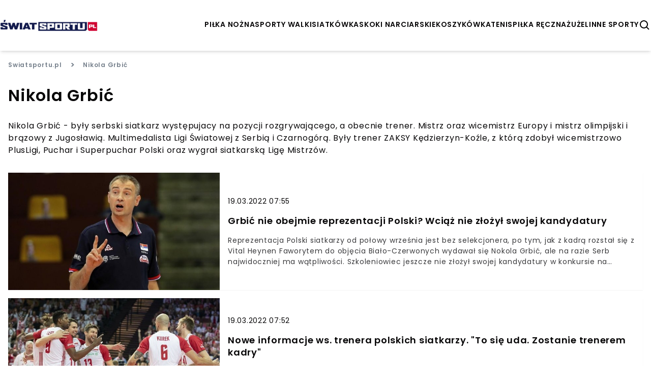

--- FILE ---
content_type: text/html; charset=utf-8
request_url: https://swiatsportu.pl/tematyczne/nikola-grbic
body_size: 11613
content:


<!doctype html>
<html lang="pl" >
  <head>
    <meta charset="UTF-8">
    <meta name="viewport" content="width=device-width, initial-scale=1">
    <link rel="apple-touch-icon" sizes="57x57" href="https://images.iberion.media/a/swiatsportu/apple-icon-57x57.png" />
    <link rel="apple-touch-icon" sizes="60x60" href="https://images.iberion.media/a/swiatsportu/apple-icon-60x60.png" />
    <link rel="apple-touch-icon" sizes="72x72" href="https://images.iberion.media/a/swiatsportu/apple-icon-72x72.png" />
    <link rel="apple-touch-icon" sizes="76x76" href="https://images.iberion.media/a/swiatsportu/apple-icon-76x76.png" />
    <link rel="apple-touch-icon" sizes="114x114" href="https://images.iberion.media/a/swiatsportu/apple-icon-114x114.png" />
    <link rel="apple-touch-icon" sizes="120x120" href="https://images.iberion.media/a/swiatsportu/apple-icon-120x120.png" />
    <link rel="apple-touch-icon" sizes="144x144" href="https://images.iberion.media/a/swiatsportu/apple-icon-144x144.png" />
    <link rel="apple-touch-icon" sizes="152x152" href="https://images.iberion.media/a/swiatsportu/apple-icon-152x152.png" />
    <link rel="apple-touch-icon" sizes="180x180" href="https://images.iberion.media/a/swiatsportu/apple-icon-180x180.png" />
    <link rel="icon" type="image/png" sizes="192x192" href="https://images.iberion.media/a/swiatsportu/android-icon-192x192.png" />
    <link rel="icon" type="image/png" sizes="32x32" href="https://images.iberion.media/a/swiatsportu/favicon-32x32.png" />
    <link rel="icon" type="image/png" sizes="96x96" href="https://images.iberion.media/a/swiatsportu/favicon-96x96.png" />
    <link rel="icon" type="image/png" sizes="16x16" href="https://images.iberion.media/a/swiatsportu/favicon-16x16.png" />
    <link rel="manifest" href="/manifest.json" />
    <link rel="preconnect" href="https://www.googletagmanager.com/" crossorigin />
    <link rel="preconnect" href="https://fonts.googleapis.com/" crossorigin />
    <link rel="preconnect" href="https://fonts.gstatic.com/" crossorigin />
    
    <meta name="msapplication-TileColor" content="" />
    <meta name="msapplication-TileImage" content="https://images.iberion.media/a/swiatsportu/ms-icon-144x144.png" />
    <meta name="theme-color" content="" />
    <script>
  window.sentryOnLoad = function () {
    Sentry.init({
        sampleRate: 0
    });
  };
</script>
<script src="https://js.sentry-cdn.com/40c43cbb585d4354b4e600ae27704c19.min.js" crossorigin="anonymous"></script>
    
    <script async src="https://images.iberion.media/a/swiatsportu/tag.1098d8c80d1239743395.js" type="text/javascript"></script>
    <title>Nikola Grbić - wiadomości tematyczne | Świat Sportu</title>
    <meta name="description" content="Nikola Grbić - wiadomości tematyczne" />
    <link rel="canonical" href="https://swiatsportu.pl/tematyczne/nikola-grbic" />
    <link
        key="rssFeedLink"
        rel="alternate"
        type="application/rss+xml"
        href="https://swiatsportu.pl/rss"
        title="RSS 2.0"
    />
    
    

    <script type="application/ld+json">
        {
            "@context":"https://schema.org",
            "@graph":[
                {
                    "@type": "ImageObject",
                    "@id": "https://images.iberion.media/a/swiatsportu/logo.png",
                    "url": "https://images.iberion.media/a/swiatsportu/logo.png",
                    "contentUrl": "https://images.iberion.media/a/swiatsportu/logo.png",
                    "height": 400,
                    "width": 1200,
                    "caption": "\u015awiat Sportu"
                },
                {
                    "@type": "Organization",
                    "@id": "https://swiatsportu.pl/#/schema/Organization/iberion",
                    "name": "IBERION Sp. z o.o.",
                    "alternateName": "iberion.com",
                    "url": "https://iberion.com",
                    "logo": "https://iberion.com/files/iberion-logo-bl.svg",
                    "sameAs": [
                        "https://iberion.com/",
                        "https://www.facebook.com/iberionpl",
                        "https://x.com/iberioncom",
                        "https://www.linkedin.com/company/grupaiberion/"
                    ]
                },
                {
                    "@type": "WebSite",
                    "@id": "https://swiatsportu.pl/#/schema/WebSite/1",
                    "url": "https://swiatsportu.pl",
                    "name": "\u015awiat Sportu",
                    "alternateName": "swiatsportu.pl",
                    "publisher": {
                        "@id": "https://swiatsportu.pl/#/schema/Organization/1"
                    }
                },
                {
                    "@type": "NewsMediaOrganization",
                    "@id": "https://swiatsportu.pl/#/schema/Organization/1",
                    "url": "https://swiatsportu.pl",
                    "name": "\u015awiat Sportu",
                    "alternateName": "swiatsportu.pl",
                    "legalName": "IBERION Sp. z o.o.",
                    "description": "Wiadomo\u015bci sportowe.",
                    "image": [
                        {
                            "@id": "https://images.iberion.media/a/swiatsportu/logo.png"
                        }
                    ],
                    "email": "redakcja@swiatsportu.pl",
                    "telephone": "(22) 113 14 62",
                    "sameAs": [
                        "https://www.facebook.com/portalosporcie",
                        "https://www.youtube.com/channel/UC9PkeFintq-rJgmedH-n1YQ"
                    ],
                    "logo": {
                        "@id": "https://images.iberion.media/a/swiatsportu/logo.png"
                    },
                    "address": {
                        "@type": "PostalAddress",
                        "addressLocality": "Warszawa",
                        "postalCode": "00-535",
                        "streetAddress": "Plac Trzech Krzy\u017cy 10/14",
                        "addressRegion": "Mazowieckie",
                        "addressCountry": "PL"
                    },
                    "contactPoint": {
                        "@type": "ContactPoint",
                        "telephone": "(22) 113 14 62",
                        "email": "redakcja@swiatsportu.pl",
                        "contactType": "redakcja"
                    },
                    "parentOrganization": {
                        "@type": "Organization",
                        "@id": "https://swiatsportu.pl/#/schema/Organization/iberion"
                    }
                },
                {
                    "@type": "WebPage",
                    "@id": "https://swiatsportu.pl/tematyczne/nikola-grbic",
                    "url": "https://swiatsportu.pl/tematyczne/nikola-grbic",
                    "name": "Nikola Grbi\u0107",
                    "inLanguage": "pl",
                    "isPartOf": {
                        "@id": "https://swiatsportu.pl/#/schema/WebSite/1"
                    },
                    "breadcrumb": {
                        "@id": "https://swiatsportu.pl/#/schema/BreadcrumbList/tematyczne/nikola-grbic"
                    }
                },
                {
                    "@type": "BreadcrumbList",
                    "@id": "https://swiatsportu.pl/#/schema/BreadcrumbList/tematyczne/nikola-grbic",
                    "itemListElement": [
                        {
                            "@type": "ListItem",
                            "position": 1,
                            "name": "Świat Sportu",
                            "item": {
                                "@id": "https://swiatsportu.pl"
                            }
                        },
                        {
                            "@type": "ListItem",
                            "position": 2,
                            "name": "Nikola Grbi\u0107"
                        }
                    ]
                }
            ]
        }
    </script>
    
        <meta name="robots" content="noindex,follow">
    
    
    


    
      <script src="https://images.iberion.media/a/swiatsportu/main.1098d8c80d1239743395.js" type="text/javascript"></script>
      <script src="https://images.iberion.media/a/swiatsportu/new_ads.1098d8c80d1239743395.js" type="text/javascript"></script>
        
<script defer id="tag-manager">
    (function (w, d, s, l, i) {
        w[l] = w[l] || []; w[l].push({
            'gtm.start':
                new Date().getTime(), event: 'gtm.js'
        }); var f = d.getElementsByTagName(s)[0],
            j = d.createElement(s), dl = l != 'dataLayer' ? '&l=' + l : ''; j.async = true; j.src =
                'https://www.googletagmanager.com/gtm.js?id=' + i + dl; f.parentNode.insertBefore(j, f);
    })(window, document, 'script', 'dataLayer', 'GTM-WSLBCCJ');
</script>
<script src="https://securepubads.g.doubleclick.net/tag/js/gpt.js"></script>


      

<script type="text/javascript">
	function e(e){var t=!(arguments.length>1&&void 0!==arguments[1])||arguments[1],c=document.createElement("script");c.src=e,t?c.type="module":(c.async=!0,c.type="text/javascript",c.setAttribute("nomodule",""));var n=document.getElementsByTagName("script")[0];n.parentNode.insertBefore(c,n)}function t(t,c,n){var a,o,r;null!==(a=t.marfeel)&&void 0!==a||(t.marfeel={}),null!==(o=(r=t.marfeel).cmd)&&void 0!==o||(r.cmd=[]),t.marfeel.config=n,t.marfeel.config.accountId=c;var i="https://sdk.mrf.io/statics";e("".concat(i,"/marfeel-sdk.js?id=").concat(c),!0),e("".concat(i,"/marfeel-sdk.es5.js?id=").concat(c),!1)}!function(e,c){var n=arguments.length>2&&void 0!==arguments[2]?arguments[2]:{};t(e,c,n)}(window,2690,{} /*config*/);
</script>
      
    
    
    
    
    
    
    
  </head>
  <body >
    <noscript>
      <iframe src="https://www.googletagmanager.com/ns.html?id=GTM-WSLBCCJ"
              height="0" width="0" style="display:none;visibility:hidden"></iframe>
    </noscript>
    
    

    <header class="shadow-md sticky top-0 bg-white z-max topmenu-template">
    <div class="flex w-full md:max-w-screen-xl flex-row justify-between items-center h-20 md:h-24 mx-auto px-4 md:px-0 overflow-hidden">
        
        <div class="flex-initial mt-1 flex flex-row justify-between items-center">
            
            
            
                <a href="/" class="w-32 h-12 md:w-48 md:h-24">
                    <img src="https://images.iberion.media/a/swiatsportu/logo.png" alt="None" class="w-32 h-12 md:w-48 md:h-24 object-contain">
                </a>
            
        </div>
        <div class="flex gap-x-8 mt-1">
            <nav class="nv md:flex gap-x-5">
                
                <a class="uppercase font-semibold flex text-[14px] antialiased"
                    href="/kategorie/pilka-nozna/1">piłka nożna</a>
                
                <a class="uppercase font-semibold flex text-[14px] antialiased"
                    href="/kategorie/sporty-walki/1">sporty walki</a>
                
                <a class="uppercase font-semibold flex text-[14px] antialiased"
                    href="/kategorie/siatkowka/1">siatkówka</a>
                
                <a class="uppercase font-semibold flex text-[14px] antialiased"
                    href="/kategorie/skoki-narciarskie/1">skoki narciarskie</a>
                
                <a class="uppercase font-semibold flex text-[14px] antialiased"
                    href="/kategorie/koszykowka/1">koszykówka</a>
                
                <a class="uppercase font-semibold flex text-[14px] antialiased"
                    href="/kategorie/tenis/1">tenis</a>
                
                <a class="uppercase font-semibold flex text-[14px] antialiased"
                    href="/kategorie/pilka-reczna/1">piłka ręczna</a>
                
                <a class="uppercase font-semibold flex text-[14px] antialiased"
                    href="/kategorie/zuzel/1">żużel</a>
                
                <a class="uppercase font-semibold flex text-[14px] antialiased"
                    href="/kategorie/inne-sporty/1">inne sporty</a>
                
            </nav>
            
                <button type="button" id="search" class="flex w-6 h-6 text-black" aria-label="szukaj">
                    <svg xmlns="http://www.w3.org/2000/svg" fill="#000" viewBox="0 0 24 24" stroke-width="0"
                        stroke="currentColor" class="w-6 h-6">
                        <path stroke-linecap="round" stroke-linejoin="round"
                            d="M10,18c1.846,0,3.543-0.635,4.897-1.688l4.396,4.396l1.414-1.414l-4.396-4.396C17.365,13.543,18,11.846,18,10 c0-4.411-3.589-8-8-8s-8,3.589-8,8S5.589,18,10,18z M10,4c3.309,0,6,2.691,6,6s-2.691,6-6,6s-6-2.691-6-6S6.691,4,10,4z" />
                    </svg>
                </button>
                <button type="button" id="menu" class="md:nv flex w-6 h-6 text-black" aria-label="menu">
                    <svg viewBox="0 0 24 24" focusable="false" class="w-6 h-6">
                        <path d="M4 6H20V8H4zM4 11H20V13H4zM4 16H20V18H4z" fill="currentColor"></path>
                    </svg>
                </button>
                <div id="search-modal" class="bg-black/80 w-screen h-screen top-0 left-0 right-0 bottom-0 overflow-hidden z-[100] fixed scale-y-0">
    <form method="get" action="/szukaj" class="w-full h-full relative">
        <div class="absolute border-b-2 border-white w-4/5 md:w-1/3 text-white  top-1/2 left-1/2 -translate-x-1/2 -translate-y-1/2">
            <div class="flex flex-row justify-end items-center pb-4">
                <div class="pointer" id="search-modal-close">
                    <svg xmlns="http://www.w3.org/2000/svg" fill="#fff" viewBox="0 0 24 24" stroke-width="0"
                        stroke="currentColor" class="w-4 h-4">
                        <path stroke-linecap="round" stroke-linejoin="round"
                            d="M.439,21.44a1.5,1.5,0,0,0,2.122,2.121L11.823,14.3a.25.25,0,0,1,.354,0l9.262,9.263a1.5,1.5,0,1,0,2.122-2.121L14.3,12.177a.25.25,0,0,1,0-.354l9.263-9.262A1.5,1.5,0,0,0,21.439.44L12.177,9.7a.25.25,0,0,1-.354,0L2.561.44A1.5,1.5,0,0,0,.439,2.561L9.7,11.823a.25.25,0,0,1,0,.354Z" />
                    </svg>
                </div>
            </div>
            <div class="flex flex-row justify-start items-center mb-2 space-x-4 w-full">
                <svg xmlns="http://www.w3.org/2000/svg" fill="#fff" viewBox="0 0 24 24" stroke-width="0"
                        stroke="currentColor" class="w-6 h-6">
                        <path stroke-linecap="round" stroke-linejoin="round"
                            d="M10,18c1.846,0,3.543-0.635,4.897-1.688l4.396,4.396l1.414-1.414l-4.396-4.396C17.365,13.543,18,11.846,18,10 c0-4.411-3.589-8-8-8s-8,3.589-8,8S5.589,18,10,18z M10,4c3.309,0,6,2.691,6,6s-2.691,6-6,6s-6-2.691-6-6S6.691,4,10,4z" />
                </svg>
                <input type="text" name="q" id="search-input" placeholder="Wpisz wyszukiwaną frazę" class="text-white font-normal text-xl bg-black/0 w-full"/>
            </div>  
        </div>
    </form>
</div>
                <div id="mobile-menu" class="transition transition-translate bg-white w-screen h-screen top-0 right-0 overflow-hidden z-[100] translate-x-full fixed">
    <div class="flex flex-col space-y-8 justify-center items-center relative h-full">
        <button role="button" aria-label="Otwórz menu" class="pointer absolute top-6 right-6" id="mobile-menu-close">
            <svg xmlns="http://www.w3.org/2000/svg" fill="#000" viewBox="0 0 24 24" stroke-width="0"
                stroke="currentColor" class="w-4 h-4">
                <path stroke-linecap="round" stroke-linejoin="round"
                    d="M.439,21.44a1.5,1.5,0,0,0,2.122,2.121L11.823,14.3a.25.25,0,0,1,.354,0l9.262,9.263a1.5,1.5,0,1,0,2.122-2.121L14.3,12.177a.25.25,0,0,1,0-.354l9.263-9.262A1.5,1.5,0,0,0,21.439.44L12.177,9.7a.25.25,0,0,1-.354,0L2.561.44A1.5,1.5,0,0,0,.439,2.561L9.7,11.823a.25.25,0,0,1,0,.354Z" />
            </svg>
        </button>
        
            <a class="uppercase font-semibold flex text-xl hover:text-xl antialiased transition transition-colors text-gradient-end hover:text-white"
                href="/kategorie/pilka-nozna/1">piłka nożna</a>
        
            <a class="uppercase font-semibold flex text-xl hover:text-xl antialiased transition transition-colors text-gradient-end hover:text-white"
                href="/kategorie/sporty-walki/1">sporty walki</a>
        
            <a class="uppercase font-semibold flex text-xl hover:text-xl antialiased transition transition-colors text-gradient-end hover:text-white"
                href="/kategorie/siatkowka/1">siatkówka</a>
        
            <a class="uppercase font-semibold flex text-xl hover:text-xl antialiased transition transition-colors text-gradient-end hover:text-white"
                href="/kategorie/skoki-narciarskie/1">skoki narciarskie</a>
        
            <a class="uppercase font-semibold flex text-xl hover:text-xl antialiased transition transition-colors text-gradient-end hover:text-white"
                href="/kategorie/koszykowka/1">koszykówka</a>
        
            <a class="uppercase font-semibold flex text-xl hover:text-xl antialiased transition transition-colors text-gradient-end hover:text-white"
                href="/kategorie/tenis/1">tenis</a>
        
            <a class="uppercase font-semibold flex text-xl hover:text-xl antialiased transition transition-colors text-gradient-end hover:text-white"
                href="/kategorie/pilka-reczna/1">piłka ręczna</a>
        
            <a class="uppercase font-semibold flex text-xl hover:text-xl antialiased transition transition-colors text-gradient-end hover:text-white"
                href="/kategorie/zuzel/1">żużel</a>
        
            <a class="uppercase font-semibold flex text-xl hover:text-xl antialiased transition transition-colors text-gradient-end hover:text-white"
                href="/kategorie/inne-sporty/1">inne sporty</a>
        
    </div>
</form>
</div>
            
        </div>
        
    </div>
    
    <div class="w-full h-1 bg-gradient-to-r from-secondary to-primary flex justify-end">
        <div id="progress" class="bg-white h-1 r-0" style="width: 100%"></div>
    </div>
    
    
</header>
    
    <div class="w-full md:max-w-screen-xl mx-auto px-4 md:py-0">
        
    <div class="w-full flex flex-col mb-12">
      <div class="flex flex-col space-y-6 mb-8" >
        <div class="flex overflow-x-scroll md:overflow-x-hidden whitespace-nowrap space-x-4 items-center text-secondary-text mt-4">
          <a class="font-semibold text-secondary-text text-xs hover:font-semibold hover:text-xs" href="/">Swiatsportu.pl</a>
          <span class="font-semibold text-secondary-text">></span>
          <span class="font-semibold text-secondary-text text-xs hover:font-semibold hover:text-xs">Nikola Grbić</span>
        </div>
        <h1 class="text-lg md:text-3xl font-semibold text-primary-text"> Nikola Grbić </h1>
        
          
            <p>Nikola Grbić - były serbski siatkarz występujacy na pozycji rozgrywającego, a obecnie trener. Mistrz oraz wicemistrz Europy i mistrz olimpijski i brązowy z Jugosławią. Multimedalista Ligi Światowej z Serbią i Czarnogórą. Były trener ZAKSY Kędzierzyn-Koźle, z którą zdobył wicemistrzowo PlusLigi, Puchar i Superpuchar Polski oraz wygrał siatkarską Ligę Mistrzów. </p>
          
        
      </div>
      <div class="">
        <div class="w-full space-y-4">
            
              <div class="flex flex-col sm:flex-row bg-white shadow-sm hover:bg-gray hover:no-underline">
        <div class="w-full w-1/2 h-5/12 md:h-auto md:w-1/3 relative">
            <img loading="lazy" alt="Projekt bez tytułu - 2021-11-08T142134.547" width="900" height="500" src="https://images.iberion.media/images/origin/4n_Gv_L_Hv_Kj5_X0qw_Zaw_We4p2_Projekt_bez_tytulu_2021_11_08_T142134_547_9b02ef7cd0.jpg" class="w-full h-full object-cover from-secondary/25 to-primary/25 bg-gradient-to-br" srcset="https://images.iberion.media/images/128/4n_Gv_L_Hv_Kj5_X0qw_Zaw_We4p2_Projekt_bez_tytulu_2021_11_08_T142134_547_9b02ef7cd0.jpg 128w, https://images.iberion.media/images/256/4n_Gv_L_Hv_Kj5_X0qw_Zaw_We4p2_Projekt_bez_tytulu_2021_11_08_T142134_547_9b02ef7cd0.jpg 256w, https://images.iberion.media/images/384/4n_Gv_L_Hv_Kj5_X0qw_Zaw_We4p2_Projekt_bez_tytulu_2021_11_08_T142134_547_9b02ef7cd0.jpg 384w, https://images.iberion.media/images/640/4n_Gv_L_Hv_Kj5_X0qw_Zaw_We4p2_Projekt_bez_tytulu_2021_11_08_T142134_547_9b02ef7cd0.jpg 640w, https://images.iberion.media/images/750/4n_Gv_L_Hv_Kj5_X0qw_Zaw_We4p2_Projekt_bez_tytulu_2021_11_08_T142134_547_9b02ef7cd0.jpg 750w, https://images.iberion.media/images/828/4n_Gv_L_Hv_Kj5_X0qw_Zaw_We4p2_Projekt_bez_tytulu_2021_11_08_T142134_547_9b02ef7cd0.jpg 828w, https://images.iberion.media/images/1080/4n_Gv_L_Hv_Kj5_X0qw_Zaw_We4p2_Projekt_bez_tytulu_2021_11_08_T142134_547_9b02ef7cd0.jpg 1080w, https://images.iberion.media/images/1200/4n_Gv_L_Hv_Kj5_X0qw_Zaw_We4p2_Projekt_bez_tytulu_2021_11_08_T142134_547_9b02ef7cd0.jpg 1200w, https://images.iberion.media/images/1920/4n_Gv_L_Hv_Kj5_X0qw_Zaw_We4p2_Projekt_bez_tytulu_2021_11_08_T142134_547_9b02ef7cd0.jpg 1920w" sizes="(max-width: 800px) 100vw, 50vw"/>
        </div>
        <div class="flex flex-col justify-center h-7/12 md:h-auto w-full sm:w-1/2 md:w-2/3 px-4 py-4 space-y-4">
                <span class="text-xs md:text-sm">19.03.2022 07:55</span>
                <a href="/grbic-nie-obejmie-reprezentacji-polski-wciaz-nie-zlozyl-swojej-kandydatury-lk-081121" class="text-base md:text-lg line-clamp-3 font-semibold leading-4 md:leading-6">Grbić nie obejmie reprezentacji Polski? Wciąż nie złożył swojej kandydatury</a>
                <p class="text-xs sm:text-sm font-regular no-underline text-lead-text line-clamp-3">Reprezentacja Polski siatkarzy od połowy września jest bez selekcjonera, po tym, jak z kadrą rozstał się z Vital Heynen Faworytem do objęcia Biało-Czerwonych wydawał się Nokola Grbić, ale na razie Serb najwidoczniej ma wątpliwości. Szkoleniowiec jeszcze nie złożył swojej kandydatury w konkursie na selekcjonera polskiej kadry.Reprezentacja Polski siatkarzy w najbliższych tygodniach i miesiącach przejdzie wielkie zmiany. We wrześniu po czterech latach pracy z kadrą pożegnał się jej dotychczasowy szkoleniowiec Vital Heynen. Od tego czasu trwają spekulacje dotyczące potencjalnych następców belgijskiego szkoleniowca.</p>
        </div>
    </div>
            
              <div class="flex flex-col sm:flex-row bg-white shadow-sm hover:bg-gray hover:no-underline">
        <div class="w-full w-1/2 h-5/12 md:h-auto md:w-1/3 relative">
            <img loading="lazy" alt="EN 01493835 0086" width="900" height="500" src="https://images.iberion.media/images/origin/26_Q_Lx2_LQ_Xme_Wsi_AL_Tcab_Ch_EN_01493835_0086_37bf6c8be3.jpg" class="w-full h-full object-cover from-secondary/25 to-primary/25 bg-gradient-to-br" srcset="https://images.iberion.media/images/128/26_Q_Lx2_LQ_Xme_Wsi_AL_Tcab_Ch_EN_01493835_0086_37bf6c8be3.jpg 128w, https://images.iberion.media/images/256/26_Q_Lx2_LQ_Xme_Wsi_AL_Tcab_Ch_EN_01493835_0086_37bf6c8be3.jpg 256w, https://images.iberion.media/images/384/26_Q_Lx2_LQ_Xme_Wsi_AL_Tcab_Ch_EN_01493835_0086_37bf6c8be3.jpg 384w, https://images.iberion.media/images/640/26_Q_Lx2_LQ_Xme_Wsi_AL_Tcab_Ch_EN_01493835_0086_37bf6c8be3.jpg 640w, https://images.iberion.media/images/750/26_Q_Lx2_LQ_Xme_Wsi_AL_Tcab_Ch_EN_01493835_0086_37bf6c8be3.jpg 750w, https://images.iberion.media/images/828/26_Q_Lx2_LQ_Xme_Wsi_AL_Tcab_Ch_EN_01493835_0086_37bf6c8be3.jpg 828w, https://images.iberion.media/images/1080/26_Q_Lx2_LQ_Xme_Wsi_AL_Tcab_Ch_EN_01493835_0086_37bf6c8be3.jpg 1080w, https://images.iberion.media/images/1200/26_Q_Lx2_LQ_Xme_Wsi_AL_Tcab_Ch_EN_01493835_0086_37bf6c8be3.jpg 1200w, https://images.iberion.media/images/1920/26_Q_Lx2_LQ_Xme_Wsi_AL_Tcab_Ch_EN_01493835_0086_37bf6c8be3.jpg 1920w" sizes="(max-width: 800px) 100vw, 50vw"/>
        </div>
        <div class="flex flex-col justify-center h-7/12 md:h-auto w-full sm:w-1/2 md:w-2/3 px-4 py-4 space-y-4">
                <span class="text-xs md:text-sm">19.03.2022 07:52</span>
                <a href="/nowe-informacje-ws-trenera-polskich-siatkarzy-to-sie-uda-zostanie-trenerem-md-151021" class="text-base md:text-lg line-clamp-3 font-semibold leading-4 md:leading-6">Nowe informacje ws. trenera polskich siatkarzy. &#34;To się uda. Zostanie trenerem kadry&#34;</a>
                <p class="text-xs sm:text-sm font-regular no-underline text-lead-text line-clamp-3">Siatkarze reprezentacji Polski nadal pozostają bez trenera po tym, jak wygasł kontrakt Vitala Heynena. W mediach od kilku tygodni trwa dyskusja, kto zostanie nowym selekcjonerem naszej kadry. Na najpoważniejszego kandydata wyrósł Nikola Grbić, były szkoleniowiec ZASKY Kędzierzyn-Koźle. Portal Sport.pl przekazał nowe informacje w tej sprawie. Serb podobno bardzo chce związać się z naszą kadrą. Siatkarze reprezentacji Polski pozostają bez trenera po odejściu Vitala HeynenaUmowa Belga wygasała po wrześniowych mistrzostwach Europy i po trzech latach zakończył on pracęWedług najnowszych doniesień mediów nowym selekcjonerem polskiej kadry ma zostać Nikola GrbićSiatkarze reprezentacji Polski mogą już niedługo mieć nowego trenera. Według informacji portalu Sport.pl z walki o posadę nie rezygnuje Nikola Grbić. Serb musi jednak dogadać się ze swoim aktualnym pracodawcą.</p>
        </div>
    </div>
            
              <div class="flex flex-col sm:flex-row bg-white shadow-sm hover:bg-gray hover:no-underline">
        <div class="w-full w-1/2 h-5/12 md:h-auto md:w-1/3 relative">
            <img loading="lazy" alt="Projekt bez tytułu - 2021-09-02T094651.578" width="900" height="500" src="https://images.iberion.media/images/origin/1bev_K0_Mw1zzj_Dy_Qqvu_YIIB_Projekt_bez_tytulu_2021_09_02_T094651_578_c59e0824d9.jpg" class="w-full h-full object-cover from-secondary/25 to-primary/25 bg-gradient-to-br" srcset="https://images.iberion.media/images/128/1bev_K0_Mw1zzj_Dy_Qqvu_YIIB_Projekt_bez_tytulu_2021_09_02_T094651_578_c59e0824d9.jpg 128w, https://images.iberion.media/images/256/1bev_K0_Mw1zzj_Dy_Qqvu_YIIB_Projekt_bez_tytulu_2021_09_02_T094651_578_c59e0824d9.jpg 256w, https://images.iberion.media/images/384/1bev_K0_Mw1zzj_Dy_Qqvu_YIIB_Projekt_bez_tytulu_2021_09_02_T094651_578_c59e0824d9.jpg 384w, https://images.iberion.media/images/640/1bev_K0_Mw1zzj_Dy_Qqvu_YIIB_Projekt_bez_tytulu_2021_09_02_T094651_578_c59e0824d9.jpg 640w, https://images.iberion.media/images/750/1bev_K0_Mw1zzj_Dy_Qqvu_YIIB_Projekt_bez_tytulu_2021_09_02_T094651_578_c59e0824d9.jpg 750w, https://images.iberion.media/images/828/1bev_K0_Mw1zzj_Dy_Qqvu_YIIB_Projekt_bez_tytulu_2021_09_02_T094651_578_c59e0824d9.jpg 828w, https://images.iberion.media/images/1080/1bev_K0_Mw1zzj_Dy_Qqvu_YIIB_Projekt_bez_tytulu_2021_09_02_T094651_578_c59e0824d9.jpg 1080w, https://images.iberion.media/images/1200/1bev_K0_Mw1zzj_Dy_Qqvu_YIIB_Projekt_bez_tytulu_2021_09_02_T094651_578_c59e0824d9.jpg 1200w, https://images.iberion.media/images/1920/1bev_K0_Mw1zzj_Dy_Qqvu_YIIB_Projekt_bez_tytulu_2021_09_02_T094651_578_c59e0824d9.jpg 1920w" sizes="(max-width: 800px) 100vw, 50vw"/>
        </div>
        <div class="flex flex-col justify-center h-7/12 md:h-auto w-full sm:w-1/2 md:w-2/3 px-4 py-4 space-y-4">
                <span class="text-xs md:text-sm">19.03.2022 07:51</span>
                <a href="/byly-prezes-pzps-ocenil-wspolprace-z-vitalem-heynenem-mial-swoje-widzimisie-md-091021" class="text-base md:text-lg line-clamp-3 font-semibold leading-4 md:leading-6">Były prezes PZPS ocenił współpracę z Vitalem Heynenem. “Miał swoje widzimisię”</a>
                <p class="text-xs sm:text-sm font-regular no-underline text-lead-text line-clamp-3">Vital Heynen po wrześniowych mistrzostwach Europy zakończył pracę na stanowisku selekcjonera reprezentacji Polski siatkarzy. Zmiana nastąpiła także na stanowisku prezesa Polskiego Związku Piłki Siatkowej. Jacek Kasprzyk, były już szef związku, podsumował współpracę z belgijskim szkoleniowcem. Vital Heynen po trzech latach zakończył pracę na stanowisku selekcjonera reprezentacji polskich siatkarzyBelg doprowadził Polaków m.in. do mistrzostwa świata i brązowego medalu ostatnich mistrzostw EuropyByły prezes PZPS Jacek Kasprzyk ocenił kadencję Vitala Hyenena na stanowisku trenera polskiej kadryVital Heynen po trzech latach przestał pełnić obowiązki selekcjonera reprezentacji Polski siatkarzy. Kadencję Belga postanowił podsumować Jacek Kasprzyk, były prezes Polskiego Związku Piłki Siatkowej.</p>
        </div>
    </div>
            
        </div>
        <div class="flex justify-center my-5">
          
        </div>
        <div class="w-full flex flex-col space-8 my-4">
          <a href="/aktualnosci" class="text-lg md:text-2xl font-semibold">Najnowsze</a>
          <div class="flex flex-col mb-12 mt-4">
            <div class="flex grid grid-cols-1 md:grid-cols-3 gap-4 w-full">
              
                <a  href="https://swiatsportu.pl/podroze-a-celebryci-gdzie-najlatwiej-ich-spotkac-rs-wij-190724"  class="flex flex-row md:flex-col bg-white shadow-sm hover:bg-gray h-[108px] md:h-[268px] hover:no-underline">
    <div class="w-4/12 md:w-auto h-auto md:h-[166px] relative">
        <img loading="lazy" alt="kobieta" width="1280" height="720" src="https://images.iberion.media/images/1920/kobieta_ca737917a1.webp" class="w-full h-full object-cover  from-secondary/25 to-primary/25 bg-gradient-to-br" srcset="https://images.iberion.media/images/128/kobieta_ca737917a1.webp 128w, https://images.iberion.media/images/256/kobieta_ca737917a1.webp 256w, https://images.iberion.media/images/384/kobieta_ca737917a1.webp 384w, https://images.iberion.media/images/640/kobieta_ca737917a1.webp 640w, https://images.iberion.media/images/750/kobieta_ca737917a1.webp 750w, https://images.iberion.media/images/828/kobieta_ca737917a1.webp 828w, https://images.iberion.media/images/1080/kobieta_ca737917a1.webp 1080w, https://images.iberion.media/images/1200/kobieta_ca737917a1.webp 1200w, https://images.iberion.media/images/1920/kobieta_ca737917a1.webp 1920w" sizes="(max-width: 800px) 100vw, 384px"/>
       
    </div>
    <div class="flex flex-col justify-center md:justify-between h-auto md:h-7/12 w-8/12 md:w-auto px-4 py-4 space-y-4">
        
        <span class="text-sm text-primary-text line-clamp-3 font-semibold">
            
            
            Podróże a celebryci – gdzie najłatwiej ich spotkać?
        </span>
        
    </div>
</a>
              
                <a  href="https://swiatsportu.pl/euro-2024-gdzie-sie-odbywa-gdzie-ogladac-rs-wij-240624"  class="flex flex-row md:flex-col bg-white shadow-sm hover:bg-gray h-[108px] md:h-[268px] hover:no-underline">
    <div class="w-4/12 md:w-auto h-auto md:h-[166px] relative">
        <img loading="lazy" alt="piłka nożna" width="1280" height="720" src="https://images.iberion.media/images/1920/pilka_nozna_63dcab8caa.webp" class="w-full h-full object-cover  from-secondary/25 to-primary/25 bg-gradient-to-br" srcset="https://images.iberion.media/images/128/pilka_nozna_63dcab8caa.webp 128w, https://images.iberion.media/images/256/pilka_nozna_63dcab8caa.webp 256w, https://images.iberion.media/images/384/pilka_nozna_63dcab8caa.webp 384w, https://images.iberion.media/images/640/pilka_nozna_63dcab8caa.webp 640w, https://images.iberion.media/images/750/pilka_nozna_63dcab8caa.webp 750w, https://images.iberion.media/images/828/pilka_nozna_63dcab8caa.webp 828w, https://images.iberion.media/images/1080/pilka_nozna_63dcab8caa.webp 1080w, https://images.iberion.media/images/1200/pilka_nozna_63dcab8caa.webp 1200w, https://images.iberion.media/images/1920/pilka_nozna_63dcab8caa.webp 1920w" sizes="(max-width: 800px) 100vw, 384px"/>
       
    </div>
    <div class="flex flex-col justify-center md:justify-between h-auto md:h-7/12 w-8/12 md:w-auto px-4 py-4 space-y-4">
        
        <span class="text-sm text-primary-text line-clamp-3 font-semibold">
            
            
            Euro 2024 – gdzie się odbywa? Gdzie oglądać?
        </span>
        
    </div>
</a>
              
                <a  href="https://swiatsportu.pl/jak-rozwija-sie-sport-na-wsi-rs-wij-280424"  class="flex flex-row md:flex-col bg-white shadow-sm hover:bg-gray h-[108px] md:h-[268px] hover:no-underline">
    <div class="w-4/12 md:w-auto h-auto md:h-[166px] relative">
        <img loading="lazy" alt="piłka nożna" width="1280" height="720" src="https://images.iberion.media/images/1920/pilka_nozna_bf62d5081c.webp" class="w-full h-full object-cover  from-secondary/25 to-primary/25 bg-gradient-to-br" srcset="https://images.iberion.media/images/128/pilka_nozna_bf62d5081c.webp 128w, https://images.iberion.media/images/256/pilka_nozna_bf62d5081c.webp 256w, https://images.iberion.media/images/384/pilka_nozna_bf62d5081c.webp 384w, https://images.iberion.media/images/640/pilka_nozna_bf62d5081c.webp 640w, https://images.iberion.media/images/750/pilka_nozna_bf62d5081c.webp 750w, https://images.iberion.media/images/828/pilka_nozna_bf62d5081c.webp 828w, https://images.iberion.media/images/1080/pilka_nozna_bf62d5081c.webp 1080w, https://images.iberion.media/images/1200/pilka_nozna_bf62d5081c.webp 1200w, https://images.iberion.media/images/1920/pilka_nozna_bf62d5081c.webp 1920w" sizes="(max-width: 800px) 100vw, 384px"/>
       
    </div>
    <div class="flex flex-col justify-center md:justify-between h-auto md:h-7/12 w-8/12 md:w-auto px-4 py-4 space-y-4">
        
        <span class="text-sm text-primary-text line-clamp-3 font-semibold">
            
            
            Jak rozwija się sport na wsi?
        </span>
        
    </div>
</a>
              
                <a  href="https://swiatsportu.pl/jacy-sportowcy-maja-najwiecej-followersow-na-instagramie-rs-wij-280424"  class="flex flex-row md:flex-col bg-white shadow-sm hover:bg-gray h-[108px] md:h-[268px] hover:no-underline">
    <div class="w-4/12 md:w-auto h-auto md:h-[166px] relative">
        <img loading="lazy" alt="Instagram" width="1280" height="720" src="https://images.iberion.media/images/1920/Instagram_73c14bbc37.webp" class="w-full h-full object-cover  from-secondary/25 to-primary/25 bg-gradient-to-br" srcset="https://images.iberion.media/images/128/Instagram_73c14bbc37.webp 128w, https://images.iberion.media/images/256/Instagram_73c14bbc37.webp 256w, https://images.iberion.media/images/384/Instagram_73c14bbc37.webp 384w, https://images.iberion.media/images/640/Instagram_73c14bbc37.webp 640w, https://images.iberion.media/images/750/Instagram_73c14bbc37.webp 750w, https://images.iberion.media/images/828/Instagram_73c14bbc37.webp 828w, https://images.iberion.media/images/1080/Instagram_73c14bbc37.webp 1080w, https://images.iberion.media/images/1200/Instagram_73c14bbc37.webp 1200w, https://images.iberion.media/images/1920/Instagram_73c14bbc37.webp 1920w" sizes="(max-width: 800px) 100vw, 384px"/>
       
    </div>
    <div class="flex flex-col justify-center md:justify-between h-auto md:h-7/12 w-8/12 md:w-auto px-4 py-4 space-y-4">
        
        <span class="text-sm text-primary-text line-clamp-3 font-semibold">
            
            
            Jacy sportowcy mają najwięcej followersów na Instagramie?
        </span>
        
    </div>
</a>
              
                <a  href="https://swiatsportu.pl/bushcraft-co-to-za-dyscyplina-sportu-czym-sie-wyroznia-as-wij-270324"  class="flex flex-row md:flex-col bg-white shadow-sm hover:bg-gray h-[108px] md:h-[268px] hover:no-underline">
    <div class="w-4/12 md:w-auto h-auto md:h-[166px] relative">
        <img loading="lazy" alt="ludzie" width="1200" height="700" src="https://images.iberion.media/images/1920/swiatsportu_1_0f98f44d24.webp" class="w-full h-full object-cover  from-secondary/25 to-primary/25 bg-gradient-to-br" srcset="https://images.iberion.media/images/128/swiatsportu_1_0f98f44d24.webp 128w, https://images.iberion.media/images/256/swiatsportu_1_0f98f44d24.webp 256w, https://images.iberion.media/images/384/swiatsportu_1_0f98f44d24.webp 384w, https://images.iberion.media/images/640/swiatsportu_1_0f98f44d24.webp 640w, https://images.iberion.media/images/750/swiatsportu_1_0f98f44d24.webp 750w, https://images.iberion.media/images/828/swiatsportu_1_0f98f44d24.webp 828w, https://images.iberion.media/images/1080/swiatsportu_1_0f98f44d24.webp 1080w, https://images.iberion.media/images/1200/swiatsportu_1_0f98f44d24.webp 1200w, https://images.iberion.media/images/1920/swiatsportu_1_0f98f44d24.webp 1920w" sizes="(max-width: 800px) 100vw, 384px"/>
       
    </div>
    <div class="flex flex-col justify-center md:justify-between h-auto md:h-7/12 w-8/12 md:w-auto px-4 py-4 space-y-4">
        
        <span class="text-sm text-primary-text line-clamp-3 font-semibold">
            
            
            Bushcraft – co to za dyscyplina sportu? Czym się wyróżnia?
        </span>
        
    </div>
</a>
              
                <a  href="https://swiatsportu.pl/jak-technologia-zmienila-skoki-narciarskie-rs-wij-160324"  class="flex flex-row md:flex-col bg-white shadow-sm hover:bg-gray h-[108px] md:h-[268px] hover:no-underline">
    <div class="w-4/12 md:w-auto h-auto md:h-[166px] relative">
        <img loading="lazy" alt="Kamil Stoch" width="1200" height="700" src="https://images.iberion.media/images/1920/Kamil_Stoch_6e09d9925b.webp" class="w-full h-full object-cover  from-secondary/25 to-primary/25 bg-gradient-to-br" srcset="https://images.iberion.media/images/128/Kamil_Stoch_6e09d9925b.webp 128w, https://images.iberion.media/images/256/Kamil_Stoch_6e09d9925b.webp 256w, https://images.iberion.media/images/384/Kamil_Stoch_6e09d9925b.webp 384w, https://images.iberion.media/images/640/Kamil_Stoch_6e09d9925b.webp 640w, https://images.iberion.media/images/750/Kamil_Stoch_6e09d9925b.webp 750w, https://images.iberion.media/images/828/Kamil_Stoch_6e09d9925b.webp 828w, https://images.iberion.media/images/1080/Kamil_Stoch_6e09d9925b.webp 1080w, https://images.iberion.media/images/1200/Kamil_Stoch_6e09d9925b.webp 1200w, https://images.iberion.media/images/1920/Kamil_Stoch_6e09d9925b.webp 1920w" sizes="(max-width: 800px) 100vw, 384px"/>
       
    </div>
    <div class="flex flex-col justify-center md:justify-between h-auto md:h-7/12 w-8/12 md:w-auto px-4 py-4 space-y-4">
        
        <span class="text-sm text-primary-text line-clamp-3 font-semibold">
            
            
            Jak technologia zmieniła skoki narciarskie?
        </span>
        
    </div>
</a>
              
                <a  href="https://swiatsportu.pl/jakie-wystepuja-kontuzje-w-pilce-noznej-as-wij-250224"  class="flex flex-row md:flex-col bg-white shadow-sm hover:bg-gray h-[108px] md:h-[268px] hover:no-underline">
    <div class="w-4/12 md:w-auto h-auto md:h-[166px] relative">
        <img loading="lazy" alt="piłka nożna" width="1280" height="853" src="https://images.iberion.media/images/1920/pilka_nozna_9a7fe41f01.webp" class="w-full h-full object-cover  from-secondary/25 to-primary/25 bg-gradient-to-br" srcset="https://images.iberion.media/images/128/pilka_nozna_9a7fe41f01.webp 128w, https://images.iberion.media/images/256/pilka_nozna_9a7fe41f01.webp 256w, https://images.iberion.media/images/384/pilka_nozna_9a7fe41f01.webp 384w, https://images.iberion.media/images/640/pilka_nozna_9a7fe41f01.webp 640w, https://images.iberion.media/images/750/pilka_nozna_9a7fe41f01.webp 750w, https://images.iberion.media/images/828/pilka_nozna_9a7fe41f01.webp 828w, https://images.iberion.media/images/1080/pilka_nozna_9a7fe41f01.webp 1080w, https://images.iberion.media/images/1200/pilka_nozna_9a7fe41f01.webp 1200w, https://images.iberion.media/images/1920/pilka_nozna_9a7fe41f01.webp 1920w" sizes="(max-width: 800px) 100vw, 384px"/>
       
    </div>
    <div class="flex flex-col justify-center md:justify-between h-auto md:h-7/12 w-8/12 md:w-auto px-4 py-4 space-y-4">
        
        <span class="text-sm text-primary-text line-clamp-3 font-semibold">
            
            
            Jakie występują kontuzje w piłce nożnej?
        </span>
        
    </div>
</a>
              
                <a  href="https://swiatsportu.pl/alpinsportpl-twoje-centrum-sprzetu-outdoorowego-odkryj-niezawodne-produkty-i-przygotuj-sie-na-niesamowite-przygody-na-szlaku-rs-wak-241123"  class="flex flex-row md:flex-col bg-white shadow-sm hover:bg-gray h-[108px] md:h-[268px] hover:no-underline">
    <div class="w-4/12 md:w-auto h-auto md:h-[166px] relative">
        <img loading="lazy" alt="None" width="1200" height="800" src="https://images.iberion.media/images/origin/alpinsport_2b581a2a82.jpg" class="w-full h-full object-cover  from-secondary/25 to-primary/25 bg-gradient-to-br" srcset="https://images.iberion.media/images/128/alpinsport_2b581a2a82.jpg 128w, https://images.iberion.media/images/256/alpinsport_2b581a2a82.jpg 256w, https://images.iberion.media/images/384/alpinsport_2b581a2a82.jpg 384w, https://images.iberion.media/images/640/alpinsport_2b581a2a82.jpg 640w, https://images.iberion.media/images/750/alpinsport_2b581a2a82.jpg 750w, https://images.iberion.media/images/828/alpinsport_2b581a2a82.jpg 828w, https://images.iberion.media/images/1080/alpinsport_2b581a2a82.jpg 1080w, https://images.iberion.media/images/1200/alpinsport_2b581a2a82.jpg 1200w, https://images.iberion.media/images/1920/alpinsport_2b581a2a82.jpg 1920w" sizes="(max-width: 800px) 100vw, 384px"/>
       
    </div>
    <div class="flex flex-col justify-center md:justify-between h-auto md:h-7/12 w-8/12 md:w-auto px-4 py-4 space-y-4">
        
        <span class="text-sm text-primary-text line-clamp-3 font-semibold">
            
            
            AlpinSport.pl - Twoje centrum sprzętu outdoorowego! Odkryj niezawodne produkty i przygotuj się na niesamowite przygody na szlaku!
        </span>
        
    </div>
</a>
              
                <a  href="https://swiatsportu.pl/grupa-krotoski-zostala-sponsorem-strategicznym-polskiego-zwiazku-narciarskiego-rs-wad-070823"  class="flex flex-row md:flex-col bg-white shadow-sm hover:bg-gray h-[108px] md:h-[268px] hover:no-underline">
    <div class="w-4/12 md:w-auto h-auto md:h-[166px] relative">
        <img loading="lazy" alt="Grupa Krotoski" width="4953" height="3302" src="https://images.iberion.media/images/origin/grupa_krotoski_9294f37396.jpg" class="w-full h-full object-cover  from-secondary/25 to-primary/25 bg-gradient-to-br" srcset="https://images.iberion.media/images/128/grupa_krotoski_9294f37396.jpg 128w, https://images.iberion.media/images/256/grupa_krotoski_9294f37396.jpg 256w, https://images.iberion.media/images/384/grupa_krotoski_9294f37396.jpg 384w, https://images.iberion.media/images/640/grupa_krotoski_9294f37396.jpg 640w, https://images.iberion.media/images/750/grupa_krotoski_9294f37396.jpg 750w, https://images.iberion.media/images/828/grupa_krotoski_9294f37396.jpg 828w, https://images.iberion.media/images/1080/grupa_krotoski_9294f37396.jpg 1080w, https://images.iberion.media/images/1200/grupa_krotoski_9294f37396.jpg 1200w, https://images.iberion.media/images/1920/grupa_krotoski_9294f37396.jpg 1920w" sizes="(max-width: 800px) 100vw, 384px"/>
       
    </div>
    <div class="flex flex-col justify-center md:justify-between h-auto md:h-7/12 w-8/12 md:w-auto px-4 py-4 space-y-4">
        
        <span class="text-sm text-primary-text line-clamp-3 font-semibold">
            
            
            Grupa Krotoski została sponsorem strategicznym Polskiego Związku Narciarskiego
        </span>
        
    </div>
</a>
              
                <a  href="https://swiatsportu.pl/pilka-reczna-pomysl-na-fantastyczne-wykorzystanie-bonusu-powitalnego-superbet-rs-wmm-270723"  class="flex flex-row md:flex-col bg-white shadow-sm hover:bg-gray h-[108px] md:h-[268px] hover:no-underline">
    <div class="w-4/12 md:w-auto h-auto md:h-[166px] relative">
        <img loading="lazy" alt="None" width="1000" height="667" src="https://images.iberion.media/images/origin/shutterstock_1798445176_73b613cbe6.jpg" class="w-full h-full object-cover  from-secondary/25 to-primary/25 bg-gradient-to-br" srcset="https://images.iberion.media/images/128/shutterstock_1798445176_73b613cbe6.jpg 128w, https://images.iberion.media/images/256/shutterstock_1798445176_73b613cbe6.jpg 256w, https://images.iberion.media/images/384/shutterstock_1798445176_73b613cbe6.jpg 384w, https://images.iberion.media/images/640/shutterstock_1798445176_73b613cbe6.jpg 640w, https://images.iberion.media/images/750/shutterstock_1798445176_73b613cbe6.jpg 750w, https://images.iberion.media/images/828/shutterstock_1798445176_73b613cbe6.jpg 828w, https://images.iberion.media/images/1080/shutterstock_1798445176_73b613cbe6.jpg 1080w, https://images.iberion.media/images/1200/shutterstock_1798445176_73b613cbe6.jpg 1200w, https://images.iberion.media/images/1920/shutterstock_1798445176_73b613cbe6.jpg 1920w" sizes="(max-width: 800px) 100vw, 384px"/>
       
    </div>
    <div class="flex flex-col justify-center md:justify-between h-auto md:h-7/12 w-8/12 md:w-auto px-4 py-4 space-y-4">
        
        <span class="text-sm text-primary-text line-clamp-3 font-semibold">
            
            
            Piłka ręczna – pomysł na fantastyczne wykorzystanie Bonusu powitalnego SuperBet
        </span>
        
    </div>
</a>
              
                <a  href="https://swiatsportu.pl/jaki-meski-rower-elektryczny-wybrac-do-jazdy-po-gorach-oto-na-co-warto-zwrocic-uwage-rs-xx-300523"  class="flex flex-row md:flex-col bg-white shadow-sm hover:bg-gray h-[108px] md:h-[268px] hover:no-underline">
    <div class="w-4/12 md:w-auto h-auto md:h-[166px] relative">
        <img loading="lazy" alt="None" width="1400" height="934" src="https://images.iberion.media/images/origin/biking_leisure_black_sky_riding1_dad2f60cd2.jpg" class="w-full h-full object-cover  from-secondary/25 to-primary/25 bg-gradient-to-br" srcset="https://images.iberion.media/images/128/biking_leisure_black_sky_riding1_dad2f60cd2.jpg 128w, https://images.iberion.media/images/256/biking_leisure_black_sky_riding1_dad2f60cd2.jpg 256w, https://images.iberion.media/images/384/biking_leisure_black_sky_riding1_dad2f60cd2.jpg 384w, https://images.iberion.media/images/640/biking_leisure_black_sky_riding1_dad2f60cd2.jpg 640w, https://images.iberion.media/images/750/biking_leisure_black_sky_riding1_dad2f60cd2.jpg 750w, https://images.iberion.media/images/828/biking_leisure_black_sky_riding1_dad2f60cd2.jpg 828w, https://images.iberion.media/images/1080/biking_leisure_black_sky_riding1_dad2f60cd2.jpg 1080w, https://images.iberion.media/images/1200/biking_leisure_black_sky_riding1_dad2f60cd2.jpg 1200w, https://images.iberion.media/images/1920/biking_leisure_black_sky_riding1_dad2f60cd2.jpg 1920w" sizes="(max-width: 800px) 100vw, 384px"/>
       
    </div>
    <div class="flex flex-col justify-center md:justify-between h-auto md:h-7/12 w-8/12 md:w-auto px-4 py-4 space-y-4">
        
        <span class="text-sm text-primary-text line-clamp-3 font-semibold">
            
            
            Jaki męski rower elektryczny wybrać do jazdy po górach? Oto, na co warto zwrócić uwagę!
        </span>
        
    </div>
</a>
              
                <a  href="https://swiatsportu.pl/final-ligi-mistrzow-2023-najwazniejsze-informacje-rs-xx-180523"  class="flex flex-row md:flex-col bg-white shadow-sm hover:bg-gray h-[108px] md:h-[268px] hover:no-underline">
    <div class="w-4/12 md:w-auto h-auto md:h-[166px] relative">
        <img loading="lazy" alt="None" width="1000" height="703" src="https://images.iberion.media/images/origin/champions_league_c3506cddcd.jpg" class="w-full h-full object-cover  from-secondary/25 to-primary/25 bg-gradient-to-br" srcset="https://images.iberion.media/images/128/champions_league_c3506cddcd.jpg 128w, https://images.iberion.media/images/256/champions_league_c3506cddcd.jpg 256w, https://images.iberion.media/images/384/champions_league_c3506cddcd.jpg 384w, https://images.iberion.media/images/640/champions_league_c3506cddcd.jpg 640w, https://images.iberion.media/images/750/champions_league_c3506cddcd.jpg 750w, https://images.iberion.media/images/828/champions_league_c3506cddcd.jpg 828w, https://images.iberion.media/images/1080/champions_league_c3506cddcd.jpg 1080w, https://images.iberion.media/images/1200/champions_league_c3506cddcd.jpg 1200w, https://images.iberion.media/images/1920/champions_league_c3506cddcd.jpg 1920w" sizes="(max-width: 800px) 100vw, 384px"/>
       
    </div>
    <div class="flex flex-col justify-center md:justify-between h-auto md:h-7/12 w-8/12 md:w-auto px-4 py-4 space-y-4">
        
        <span class="text-sm text-primary-text line-clamp-3 font-semibold">
            
            
            Finał Ligi Mistrzów 2023 – najważniejsze informacje
        </span>
        
    </div>
</a>
              
            </div>
          </div>
        </div>
      </div>
    </div>
  
    </div>


    
      
<div class="text-satoshi bg-gray-neutral">
    <div class="nv md:block">
        <div id="seo-footer-desktop" class="max-w-7xl mx-auto pt-10 px-4 h-60 overflow-y-hidden">
            <div class="w-full grid grid-cols-3">
                
                    <div class="col-span-1 pl-2 md:pl-20 mb-10 overflow-x-hidden">
                        <span class="font-bold color_text">Aktualności</span>
                        <div class="grid grd-cols-1">
                            
                                <div class="col-span-1">
                                    <a href="https://goniec.pl/kategorie/fakty">Fakty</a>
                                </div>
                            
                                <div class="col-span-1">
                                    <a href="https://swiatgwiazd.pl/kategorie/newsy">Wiadomości o gwiazdach</a>
                                </div>
                            
                                <div class="col-span-1">
                                    <a href="https://wiadomosci.goniec.pl/kategorie/polityka">Wiadomości polityczne</a>
                                </div>
                            
                                <div class="col-span-1">
                                    <a href="https://turysci.pl/kategorie/europa">Wiadomości turystyczne z Europy</a>
                                </div>
                            
                                <div class="col-span-1">
                                    <a href="https://pacjenci.pl/kategorie/zdrowie">Wiadomości zdrowotne</a>
                                </div>
                            
                                <div class="col-span-1">
                                    <a href="https://turysci.pl/tematyczne/polska">Wiadomości turystyczne z Polski</a>
                                </div>
                            
                        </div>
                    </div>
                
                    <div class="col-span-1 pl-2 md:pl-20 mb-10 overflow-x-hidden">
                        <span class="font-bold color_text">Kultura</span>
                        <div class="grid grd-cols-1">
                            
                                <div class="col-span-1">
                                    <a href="https://lifestyle.lelum.pl/kategorie/programy">Programy TV</a>
                                </div>
                            
                                <div class="col-span-1">
                                    <a href="https://rozrywka.goniec.pl/kategorie/telewizja">Informacje telewizyjne</a>
                                </div>
                            
                                <div class="col-span-1">
                                    <a href="https://telewizja.swiatgwiazd.pl/kategorie/rozrywka">Wiadomości ze świata rozrywki</a>
                                </div>
                            
                                <div class="col-span-1">
                                    <a href="https://kobieta.swiatgwiazd.pl/kategorie/styl-zycia">Styl życia</a>
                                </div>
                            
                                <div class="col-span-1">
                                    <a href="https://lelum.pl/tematyczne/polskie-gwiazdy">Wiadomości o polskich gwiazdach</a>
                                </div>
                            
                                <div class="col-span-1">
                                    <a href="https://telewizja.swiatgwiazd.pl/tematyczne/filmy-i-seriale">Filmy i seriale</a>
                                </div>
                            
                                <div class="col-span-1">
                                    <a href="https://rozrywka.goniec.pl/tematyczne/gwiazdy">Gwiazdy i celebryci</a>
                                </div>
                            
                        </div>
                    </div>
                
                    <div class="col-span-1 pl-2 md:pl-20 mb-10 overflow-x-hidden">
                        <span class="font-bold color_text">Życie codzienne</span>
                        <div class="grid grd-cols-1">
                            
                                <div class="col-span-1">
                                    <a href="https://www.biznesinfo.pl/kategorie/finanse">Wiadomości finansowe</a>
                                </div>
                            
                                <div class="col-span-1">
                                    <a href="https://goniec.pl/tematyczne/pieniadze">Pieniądze - najnowsze informacje</a>
                                </div>
                            
                                <div class="col-span-1">
                                    <a href="https://tech.biznesinfo.pl/kategorie/internet-i-tv">Internet i Telewizja</a>
                                </div>
                            
                                <div class="col-span-1">
                                    <a href="https://silver.lelum.pl/kategorie/z-zycia-wziete">Z życia wzięta</a>
                                </div>
                            
                                <div class="col-span-1">
                                    <a href="https://domekiogrodek.pl/kategorie/ogrod-i-taras">Ogród i taras - porady</a>
                                </div>
                            
                                <div class="col-span-1">
                                    <a href="https://rolnikinfo.pl/tematyczne/rolnictwo">Rolnictwo</a>
                                </div>
                            
                                <div class="col-span-1">
                                    <a href="https://pacjenci.pl/tematyczne/dieta-pacjenci">Dieta</a>
                                </div>
                            
                        </div>
                    </div>
                
                    <div class="col-span-1 pl-2 md:pl-20 mb-10 overflow-x-hidden">
                        <span class="font-bold color_text">Hobby i natura</span>
                        <div class="grid grd-cols-1">
                            
                                <div class="col-span-1">
                                    <a href="https://swiatzwierzat.pl/kategorie/psy">Psy</a>
                                </div>
                            
                                <div class="col-span-1">
                                    <a href="https://swiatzwierzat.pl/tematyczne/kot">Koty</a>
                                </div>
                            
                                <div class="col-span-1">
                                    <a href="https://domekiogrodek.pl/tematyczne/rosliny">Rośliny</a>
                                </div>
                            
                                <div class="col-span-1">
                                    <a href="https://tech.biznesinfo.pl/tematyczne/technologia">Nowe technologie</a>
                                </div>
                            
                                <div class="col-span-1">
                                    <a href="https://silver.lelum.pl/tematyczne/znaki-zodiaku">Znaki zodiaku</a>
                                </div>
                            
                                <div class="col-span-1">
                                    <a href="https://sport.goniec.pl/kategorie/pilka-nozna">Piłka nożna</a>
                                </div>
                            
                                <div class="col-span-1">
                                    <a href="https://sport.goniec.pl/tematyczne/reprezentacja-polski">Reprezentacja Polski</a>
                                </div>
                            
                        </div>
                    </div>
                
                    <div class="col-span-1 pl-2 md:pl-20 mb-10 overflow-x-hidden">
                        <span class="font-bold color_text">Najchętniej czytane</span>
                        <div class="grid grd-cols-1">
                            
                                <div class="col-span-1">
                                    <a href="https://swiatsportu.pl/jak-technologia-zmienila-skoki-narciarskie-rs-wij-160324">Jak technologia zmieniła skoki narciarskie?</a>
                                </div>
                            
                                <div class="col-span-1">
                                    <a href="https://swiatsportu.pl/jakie-wystepuja-kontuzje-w-pilce-noznej-as-wij-250224">Jakie występują kontuzje w piłce nożnej?</a>
                                </div>
                            
                                <div class="col-span-1">
                                    <a href="https://zestadionu.pl/zdrowa-dieta-dla-osob-aktywnych-fizycznie-o-jakich-produktach-warto-pamietac">Zdrowa dieta dla osób aktywnych fizycznie</a>
                                </div>
                            
                                <div class="col-span-1">
                                    <a href="https://zestadionu.pl/mieszkanie-i-ogrod-w-dobie-nowoczesnych-technologii-czym-jest-smarthouse">Mieszkanie i ogród w dobie nowoczesnych technologii</a>
                                </div>
                            
                                <div class="col-span-1">
                                    <a href="https://zestadionu.pl/jakie-wymiary-ma-bramka-do-pilki-noznej">Jakie wymiary ma bramka do piłki nożnej?</a>
                                </div>
                            
                        </div>
                    </div>
                
            </div>
        </div>
        <div class="seo-footer-down w-full mx-auto border-y border-slate-200  py-3 flex justify-center items-center space-x-2 hover:underline cursor-pointer"  onClick="seoFooter()">
            <button class=" text-sm font-semibold">WIĘCEJ TEMATÓW</button>
            <svg xmlns="http://www.w3.org/2000/svg" fill="none" viewBox="0 0 24 24" stroke-width="1.5" stroke="currentColor" class="w-4 h-4">
                <path stroke-linecap="round" stroke-linejoin="round" d="m19.5 8.25-7.5 7.5-7.5-7.5" />
            </svg>          
        </div>
        <div  class="seo-footer-up w-full mx-auto border-y border-slate-200  py-3 flex justify-center items-center space-x-2 hover:underline cursor-pointer nv" onClick="seoFooter()">
            <button class="text-sm font-semibold">MNIEJ TEMATÓW</button>
            <svg xmlns="http://www.w3.org/2000/svg" fill="none" viewBox="0 0 24 24" stroke-width="1.5" stroke="currentColor" class="w-4 h-4">
                <path stroke-linecap="round" stroke-linejoin="round" d="m4.5 15.75 7.5-7.5 7.5 7.5" />
            </svg>         
        </div>
    </div>
    <div class="flex md:nv flex-col">
        
            <div class="px-4 " id="seo_footer_column_1">
                <div class="flex justify-between items-center border-b border-gray py-2 cursor-pointer" onClick="seoFooterMobileColumn('seo_footer_column_1')">
                    <span class="font-bold color_text">Aktualności</span>
                    <div class="seo-footer-column-down">
                        <svg xmlns="http://www.w3.org/2000/svg" fill="none" viewBox="0 0 24 24" stroke-width="1.5" stroke="currentColor" class="w-4 h-4">
                            <path stroke-linecap="round" stroke-linejoin="round" d="m19.5 8.25-7.5 7.5-7.5-7.5" />
                        </svg>          
                    </div>
                    <div class="nv seo-footer-column-up">
                        <svg xmlns="http://www.w3.org/2000/svg" fill="none" viewBox="0 0 24 24" stroke-width="1.5" stroke="currentColor" class="w-4 h-4">
                            <path stroke-linecap="round" stroke-linejoin="round" d="m4.5 15.75 7.5-7.5 7.5 7.5" />
                        </svg>         
                    </div>
                </div>
                <div class="grid grd-cols-1 nv seo-footer-mobile-links">
                    
                        <div class="col-span-1">
                            <a href="https://goniec.pl/kategorie/fakty">Fakty</a>
                        </div>
                    
                        <div class="col-span-1">
                            <a href="https://swiatgwiazd.pl/kategorie/newsy">Wiadomości o gwiazdach</a>
                        </div>
                    
                        <div class="col-span-1">
                            <a href="https://wiadomosci.goniec.pl/kategorie/polityka">Wiadomości polityczne</a>
                        </div>
                    
                        <div class="col-span-1">
                            <a href="https://turysci.pl/kategorie/europa">Wiadomości turystyczne z Europy</a>
                        </div>
                    
                        <div class="col-span-1">
                            <a href="https://pacjenci.pl/kategorie/zdrowie">Wiadomości zdrowotne</a>
                        </div>
                    
                        <div class="col-span-1">
                            <a href="https://turysci.pl/tematyczne/polska">Wiadomości turystyczne z Polski</a>
                        </div>
                    
                </div>
            </div>
        
            <div class="px-4 " id="seo_footer_column_2">
                <div class="flex justify-between items-center border-b border-gray py-2 cursor-pointer" onClick="seoFooterMobileColumn('seo_footer_column_2')">
                    <span class="font-bold color_text">Kultura</span>
                    <div class="seo-footer-column-down">
                        <svg xmlns="http://www.w3.org/2000/svg" fill="none" viewBox="0 0 24 24" stroke-width="1.5" stroke="currentColor" class="w-4 h-4">
                            <path stroke-linecap="round" stroke-linejoin="round" d="m19.5 8.25-7.5 7.5-7.5-7.5" />
                        </svg>          
                    </div>
                    <div class="nv seo-footer-column-up">
                        <svg xmlns="http://www.w3.org/2000/svg" fill="none" viewBox="0 0 24 24" stroke-width="1.5" stroke="currentColor" class="w-4 h-4">
                            <path stroke-linecap="round" stroke-linejoin="round" d="m4.5 15.75 7.5-7.5 7.5 7.5" />
                        </svg>         
                    </div>
                </div>
                <div class="grid grd-cols-1 nv seo-footer-mobile-links">
                    
                        <div class="col-span-1">
                            <a href="https://lifestyle.lelum.pl/kategorie/programy">Programy TV</a>
                        </div>
                    
                        <div class="col-span-1">
                            <a href="https://rozrywka.goniec.pl/kategorie/telewizja">Informacje telewizyjne</a>
                        </div>
                    
                        <div class="col-span-1">
                            <a href="https://telewizja.swiatgwiazd.pl/kategorie/rozrywka">Wiadomości ze świata rozrywki</a>
                        </div>
                    
                        <div class="col-span-1">
                            <a href="https://kobieta.swiatgwiazd.pl/kategorie/styl-zycia">Styl życia</a>
                        </div>
                    
                        <div class="col-span-1">
                            <a href="https://lelum.pl/tematyczne/polskie-gwiazdy">Wiadomości o polskich gwiazdach</a>
                        </div>
                    
                        <div class="col-span-1">
                            <a href="https://telewizja.swiatgwiazd.pl/tematyczne/filmy-i-seriale">Filmy i seriale</a>
                        </div>
                    
                        <div class="col-span-1">
                            <a href="https://rozrywka.goniec.pl/tematyczne/gwiazdy">Gwiazdy i celebryci</a>
                        </div>
                    
                </div>
            </div>
        
            <div class="px-4 " id="seo_footer_column_3">
                <div class="flex justify-between items-center border-b border-gray py-2 cursor-pointer" onClick="seoFooterMobileColumn('seo_footer_column_3')">
                    <span class="font-bold color_text">Życie codzienne</span>
                    <div class="seo-footer-column-down">
                        <svg xmlns="http://www.w3.org/2000/svg" fill="none" viewBox="0 0 24 24" stroke-width="1.5" stroke="currentColor" class="w-4 h-4">
                            <path stroke-linecap="round" stroke-linejoin="round" d="m19.5 8.25-7.5 7.5-7.5-7.5" />
                        </svg>          
                    </div>
                    <div class="nv seo-footer-column-up">
                        <svg xmlns="http://www.w3.org/2000/svg" fill="none" viewBox="0 0 24 24" stroke-width="1.5" stroke="currentColor" class="w-4 h-4">
                            <path stroke-linecap="round" stroke-linejoin="round" d="m4.5 15.75 7.5-7.5 7.5 7.5" />
                        </svg>         
                    </div>
                </div>
                <div class="grid grd-cols-1 nv seo-footer-mobile-links">
                    
                        <div class="col-span-1">
                            <a href="https://www.biznesinfo.pl/kategorie/finanse">Wiadomości finansowe</a>
                        </div>
                    
                        <div class="col-span-1">
                            <a href="https://goniec.pl/tematyczne/pieniadze">Pieniądze - najnowsze informacje</a>
                        </div>
                    
                        <div class="col-span-1">
                            <a href="https://tech.biznesinfo.pl/kategorie/internet-i-tv">Internet i Telewizja</a>
                        </div>
                    
                        <div class="col-span-1">
                            <a href="https://silver.lelum.pl/kategorie/z-zycia-wziete">Z życia wzięta</a>
                        </div>
                    
                        <div class="col-span-1">
                            <a href="https://domekiogrodek.pl/kategorie/ogrod-i-taras">Ogród i taras - porady</a>
                        </div>
                    
                        <div class="col-span-1">
                            <a href="https://rolnikinfo.pl/tematyczne/rolnictwo">Rolnictwo</a>
                        </div>
                    
                        <div class="col-span-1">
                            <a href="https://pacjenci.pl/tematyczne/dieta-pacjenci">Dieta</a>
                        </div>
                    
                </div>
            </div>
        
            <div class="px-4 " id="seo_footer_column_4">
                <div class="flex justify-between items-center border-b border-gray py-2 cursor-pointer" onClick="seoFooterMobileColumn('seo_footer_column_4')">
                    <span class="font-bold color_text">Hobby i natura</span>
                    <div class="seo-footer-column-down">
                        <svg xmlns="http://www.w3.org/2000/svg" fill="none" viewBox="0 0 24 24" stroke-width="1.5" stroke="currentColor" class="w-4 h-4">
                            <path stroke-linecap="round" stroke-linejoin="round" d="m19.5 8.25-7.5 7.5-7.5-7.5" />
                        </svg>          
                    </div>
                    <div class="nv seo-footer-column-up">
                        <svg xmlns="http://www.w3.org/2000/svg" fill="none" viewBox="0 0 24 24" stroke-width="1.5" stroke="currentColor" class="w-4 h-4">
                            <path stroke-linecap="round" stroke-linejoin="round" d="m4.5 15.75 7.5-7.5 7.5 7.5" />
                        </svg>         
                    </div>
                </div>
                <div class="grid grd-cols-1 nv seo-footer-mobile-links">
                    
                        <div class="col-span-1">
                            <a href="https://swiatzwierzat.pl/kategorie/psy">Psy</a>
                        </div>
                    
                        <div class="col-span-1">
                            <a href="https://swiatzwierzat.pl/tematyczne/kot">Koty</a>
                        </div>
                    
                        <div class="col-span-1">
                            <a href="https://domekiogrodek.pl/tematyczne/rosliny">Rośliny</a>
                        </div>
                    
                        <div class="col-span-1">
                            <a href="https://tech.biznesinfo.pl/tematyczne/technologia">Nowe technologie</a>
                        </div>
                    
                        <div class="col-span-1">
                            <a href="https://silver.lelum.pl/tematyczne/znaki-zodiaku">Znaki zodiaku</a>
                        </div>
                    
                        <div class="col-span-1">
                            <a href="https://sport.goniec.pl/kategorie/pilka-nozna">Piłka nożna</a>
                        </div>
                    
                        <div class="col-span-1">
                            <a href="https://sport.goniec.pl/tematyczne/reprezentacja-polski">Reprezentacja Polski</a>
                        </div>
                    
                </div>
            </div>
        
            <div class="px-4 " id="seo_footer_column_5">
                <div class="flex justify-between items-center border-b border-gray py-2 cursor-pointer" onClick="seoFooterMobileColumn('seo_footer_column_5')">
                    <span class="font-bold color_text">Najchętniej czytane</span>
                    <div class="seo-footer-column-down">
                        <svg xmlns="http://www.w3.org/2000/svg" fill="none" viewBox="0 0 24 24" stroke-width="1.5" stroke="currentColor" class="w-4 h-4">
                            <path stroke-linecap="round" stroke-linejoin="round" d="m19.5 8.25-7.5 7.5-7.5-7.5" />
                        </svg>          
                    </div>
                    <div class="nv seo-footer-column-up">
                        <svg xmlns="http://www.w3.org/2000/svg" fill="none" viewBox="0 0 24 24" stroke-width="1.5" stroke="currentColor" class="w-4 h-4">
                            <path stroke-linecap="round" stroke-linejoin="round" d="m4.5 15.75 7.5-7.5 7.5 7.5" />
                        </svg>         
                    </div>
                </div>
                <div class="grid grd-cols-1 nv seo-footer-mobile-links">
                    
                        <div class="col-span-1">
                            <a href="https://swiatsportu.pl/jak-technologia-zmienila-skoki-narciarskie-rs-wij-160324">Jak technologia zmieniła skoki narciarskie?</a>
                        </div>
                    
                        <div class="col-span-1">
                            <a href="https://swiatsportu.pl/jakie-wystepuja-kontuzje-w-pilce-noznej-as-wij-250224">Jakie występują kontuzje w piłce nożnej?</a>
                        </div>
                    
                        <div class="col-span-1">
                            <a href="https://zestadionu.pl/zdrowa-dieta-dla-osob-aktywnych-fizycznie-o-jakich-produktach-warto-pamietac">Zdrowa dieta dla osób aktywnych fizycznie</a>
                        </div>
                    
                        <div class="col-span-1">
                            <a href="https://zestadionu.pl/mieszkanie-i-ogrod-w-dobie-nowoczesnych-technologii-czym-jest-smarthouse">Mieszkanie i ogród w dobie nowoczesnych technologii</a>
                        </div>
                    
                        <div class="col-span-1">
                            <a href="https://zestadionu.pl/jakie-wymiary-ma-bramka-do-pilki-noznej">Jakie wymiary ma bramka do piłki nożnej?</a>
                        </div>
                    
                </div>
            </div>
        
        
    </div>
</div>


    
    <footer class="w-full bg-dark-gray overflow-x-hidden">
    <div class="max-w-screen-lg mx-auto">
        <div class="pt-12 pb-2 px-4 md:px-0">
            <div class="text-gray">
                Znajdź nas
            </div>
            <div class="flex justify-between flex-wrap w-full md:w-1/2 mt-4 mb-2">
                <div class="flex flex-col space-y-4">
                    
                        <a href="https://www.facebook.com/portalosporcie" class="flex gap-2">
                            <div>
                                <svg viewBox="0 0 24 24" class="w-6 h-6 fill-gray">
                                    <path
                                        d="M13.397,20.997v-8.196h2.765l0.411-3.209h-3.176V7.548c0-0.926,0.258-1.56,1.587-1.56h1.684V3.127 C15.849,3.039,15.025,2.997,14.201,3c-2.444,0-4.122,1.492-4.122,4.231v2.355H7.332v3.209h2.753v8.202H13.397z"
                                        
                                    ></path>
                                </svg>
                            </div>
                            <span class="text-gray">Facebook</span>
                        </a>
                    
                    
                    
                </div>
                <div class="flex flex-col space-y-4">
                    <a href="/kontakt" class="text-gray decoration-gray">
                    Kontakt
                    </a>
                    <a href="/regulamin" class="text-gray decoration-gray">
                    Regulamin
                    </a>
                    <a href="/polityka-prywatnosci" class="text-gray decoration-gray">
                    Polityka prywatności
                    </a>
                </div>
                <div class="flex flex-col space-y-4">
                    <a href="/autorzy" class="text-gray decoration-gray">
                    Autorzy artykułów
                    </a>
                    <a href="/archiwum" class="text-gray decoration-gray">
                    Archiwum
                    </a>
                    <a href="/rss" class="text-gray decoration-gray">
                    RSS
                    </a>
                </div>
            </div>
            <div class="text-right">
                <span class="text-xs text-secondary-text font-normal">Copyright © 2023. Iberion. All rights reserved.</span>
            </div>
        </div>
    </div>
    <div class="w-full border-t border-gray">
        <div class="max-w-screen-lg mx-auto">
            <div class="flex flex-col md:flex-row gap-x-4 py-8">
                <span class="font-normal text-gray text-xs whitespace-nowrap px-4 md:px-0">
                NASZE SERWISY:
                </span>
                <div class="grid grid-cols-2 px-4 mt-8 md:mt-0 md:px-0 md:flex md:flex-wrap justify-between md:justify-start items-start gap-6">
                
                    <a href="https://iberion.com" class="text-gray decoration-gray uppercase font-semibold text-xs md:text-sm text-ellipsis">Iberion.com</a>
                
                    <a href="https://www.biznesinfo.pl/" class="text-gray decoration-gray uppercase font-semibold text-xs md:text-sm text-ellipsis">biznesinfo.pl</a>
                
                    <a href="https://www.rolnikinfo.pl/" class="text-gray decoration-gray uppercase font-semibold text-xs md:text-sm text-ellipsis">rolnikinfo.pl</a>
                
                    <a href="https://pacjenci.pl/" class="text-gray decoration-gray uppercase font-semibold text-xs md:text-sm text-ellipsis">pacjenci.pl</a>
                
                    <a href="https://gotowanie.smakosze.pl/" class="text-gray decoration-gray uppercase font-semibold text-xs md:text-sm text-ellipsis">gotowanie.smakosze.pl</a>
                
                    <a href="https://news.swiatgwiazd.pl/" class="text-gray decoration-gray uppercase font-semibold text-xs md:text-sm text-ellipsis">news.swiatgwiazd.pl</a>
                
                    <a href="https://goniec.pl/" class="text-gray decoration-gray uppercase font-semibold text-xs md:text-sm text-ellipsis">goniec.pl</a>
                
                    <a href="https://goracetematy.pl/" class="text-gray decoration-gray uppercase font-semibold text-xs md:text-sm text-ellipsis">goracetematy.pl</a>
                
                    <a href="https://dieta.pacjenci.pl/" class="text-gray decoration-gray uppercase font-semibold text-xs md:text-sm text-ellipsis">dieta.pacjenci.pl</a>
                
                </div>
            </div>
        </div>  
    </div>
</footer>

  <script defer src="https://static.cloudflareinsights.com/beacon.min.js/vcd15cbe7772f49c399c6a5babf22c1241717689176015" integrity="sha512-ZpsOmlRQV6y907TI0dKBHq9Md29nnaEIPlkf84rnaERnq6zvWvPUqr2ft8M1aS28oN72PdrCzSjY4U6VaAw1EQ==" data-cf-beacon='{"version":"2024.11.0","token":"10fac0fd7e3c4699b9645ae3f0934fb1","r":1,"server_timing":{"name":{"cfCacheStatus":true,"cfEdge":true,"cfExtPri":true,"cfL4":true,"cfOrigin":true,"cfSpeedBrain":true},"location_startswith":null}}' crossorigin="anonymous"></script>
</body>
</html>

--- FILE ---
content_type: text/html; charset=utf-8
request_url: https://www.google.com/recaptcha/api2/aframe
body_size: 249
content:
<!DOCTYPE HTML><html><head><meta http-equiv="content-type" content="text/html; charset=UTF-8"></head><body><script nonce="eGEPaPpIZxhSntFxZ_NA2w">/** Anti-fraud and anti-abuse applications only. See google.com/recaptcha */ try{var clients={'sodar':'https://pagead2.googlesyndication.com/pagead/sodar?'};window.addEventListener("message",function(a){try{if(a.source===window.parent){var b=JSON.parse(a.data);var c=clients[b['id']];if(c){var d=document.createElement('img');d.src=c+b['params']+'&rc='+(localStorage.getItem("rc::a")?sessionStorage.getItem("rc::b"):"");window.document.body.appendChild(d);sessionStorage.setItem("rc::e",parseInt(sessionStorage.getItem("rc::e")||0)+1);localStorage.setItem("rc::h",'1769074460501');}}}catch(b){}});window.parent.postMessage("_grecaptcha_ready", "*");}catch(b){}</script></body></html>

--- FILE ---
content_type: text/javascript
request_url: https://images.iberion.media/a/swiatsportu/main.1098d8c80d1239743395.js
body_size: 23761
content:
(()=>{"use strict";var e={742:(e,r,t)=>{t.d(r,{Z:()=>_});var a=t(81),o=t.n(a),i=t(645),n=t.n(i),d=t(667),m=t.n(d),p=new URL(t(909),t.b),s=new URL(t(133),t.b),c=new URL(t(601),t.b),l=new URL(t(686),t.b),g=new URL(t(80),t.b),w=new URL(t(628),t.b),b=new URL(t(213),t.b),h=n()(o());h.push([e.id,"@import url(https://fonts.googleapis.com/css2?family=Poppins:wght@400;600;700&display=swap);"]),h.push([e.id,"@import url(https://fonts.googleapis.com/css2?family=Roboto:ital,wght@0,100;0,300;0,400;0,500;0,700;0,900;1,100;1,300;1,400;1,500;1,700;1,900&display=swap);"]),h.push([e.id,"@import url(https://fonts.googleapis.com/css2?family=Sofia+Sans:ital,wght@0,1..1000;1,1..1000&display=swap);"]),h.push([e.id,"@import url(https://fonts.googleapis.com/css2?family=Source+Sans+Pro:ital,wght@0,200;0,300;0,400;0,600;0,700;0,900;1,200;1,300;1,400;1,600;1,700;1,900&display=swap);"]);var x=m()(p),f=m()(s),v=m()(c),u=m()(l),y=m()(g),k=m()(w),z=m()(b);h.push([e.id,'body.adv-premiumboard #search-modal{top:196px}@media(min-width: 800px){body.adv-premiumboard #search-modal{top:194px}}body.adv-premiumboard .topmenu-template{top:100px}@media(min-width: 800px){body.adv-premiumboard .topmenu-template{top:120px}body.adv-premiumboard .service-partner{top:120px}}body.adv-premiumboard #mobile-menu{top:174px}body.adv-premiumboard-hidden #search-modal,body.adv-premiumboard-open.adv-premiumboard-hidden #search-modal{top:96px !important}@media(min-width: 800px){body.adv-premiumboard-hidden #search-modal,body.adv-premiumboard-open.adv-premiumboard-hidden #search-modal{top:74px !important}}body.adv-premiumboard-hidden .topmenu-template,body.adv-premiumboard-open.adv-premiumboard-hidden .topmenu-template{top:0px}@media(min-width: 800px){body.adv-premiumboard-hidden .service-partner,body.adv-premiumboard-open.adv-premiumboard-hidden .service-partner{top:0px}}body.adv-premiumboard-hidden #mobile-menu,body.adv-premiumboard-open.adv-premiumboard-hidden #mobile-menu{top:74px}body.adv-premiumboard-open #search-modal{top:396px}@media(min-width: 800px){body.adv-premiumboard-open #search-modal{top:374px}}body.adv-premiumboard-open .topmenu-template{top:300px}@media(min-width: 800px){body.adv-premiumboard-open .service-partner{top:300px}}body.adv-premiumboard-open #mobile-menu{top:374px}.bg_sg{background:linear-gradient(135deg, #780045 0%, #e30071 100%);background:var(--Gradinet, linear-gradient(135deg, #780045 0%, #e30071 100%))}.gradient_sg{color:linear-gradient(135deg, #780045 0%, #e30071 100%);color:var(--Gradinet, linear-gradient(135deg, #780045 0%, #e30071 100%))}.border_sg{border:1px solid #e30071;border:1px solid var(--Gradinet, #e30071)}.gradient_sg_text{background:linear-gradient(#780045 0%, #e30071 100%);background:var(--Gradinet, linear-gradient(#780045 0%, #e30071 100%));-webkit-background-clip:text;-webkit-text-fill-color:rgba(0,0,0,0)}.gradient_sg_text_hover:hover{background:linear-gradient(135deg, #780045 0%, #e30071 100%);background:var(--Gradinet, linear-gradient(135deg, #780045 0%, #e30071 100%));-webkit-background-clip:text;-webkit-text-fill-color:rgba(0,0,0,0)}.button_sg{background:linear-gradient(135deg, #780045 0%, #e30071 100%);background:var(--Gradinet, linear-gradient(135deg, #780045 0%, #e30071 100%))}.button_sg>span{--tw-text-opacity: 1;color:#fff;color:rgb(255 255 255/var(--tw-text-opacity))}.button_sg_2{background:linear-gradient(135deg, #780045 0%, #e30071 100%);background:var(--Gradinet, linear-gradient(135deg, #780045 0%, #e30071 100%))}.button_sg_2>span{--tw-text-opacity: 1;color:#fff;color:rgb(255 255 255/var(--tw-text-opacity))}.button_sg_2:hover{background:#ea338c}.button_sg_2:hover>span{--tw-text-opacity: 1;color:#fff;color:rgb(255 255 255/var(--tw-text-opacity))}.button_sg_secondary{--tw-bg-opacity: 1;background-color:#fff;background-color:rgb(255 255 255/var(--tw-bg-opacity))}.button_sg_secondary>span{background:linear-gradient(#780045 0%, #e30071 100%);background:var(--Gradinet, linear-gradient(#780045 0%, #e30071 100%));-webkit-background-clip:text;-webkit-text-fill-color:rgba(0,0,0,0)}.button_sg_secondary:hover{background-color:#ffe5f3}.button_sg_secondary:hover>span{background:linear-gradient(#780045 0%, #e30071 100%);background:var(--Gradinet, linear-gradient(#780045 0%, #e30071 100%));-webkit-background-clip:text;-webkit-text-fill-color:rgba(0,0,0,0)}.button_sg_border_c{border-width:1px 1px 1px 0;border-style:solid}@media(min-width: 800px){.button_sg_border_c{border-width:1px 1px 0 0;border-style:solid}}.button_sg_border_r{border-width:1px 1px 1px 0;border-style:solid;border-radius:0px 12px 12px 0px}@media(min-width: 800px){.button_sg_border_r{border-width:1px 1px 0 0;border-style:solid;border-radius:0 12px 0 0}}.button_sg_border_l{border-width:1px 1px 1px 1px;border-style:solid;border-radius:12px 0 0 12px}@media(min-width: 800px){.button_sg_border_l{border-width:1px 1px 0 1px;border-style:solid;border-radius:12px 0 0 0}}.sg_slider::before{content:"";position:absolute;transform:none;top:0;left:0;width:100vw;height:100%;background:linear-gradient(to bottom, #e30071, transparent);z-index:0;pointer-events:none}@media(min-width: 1300px){.sg_slider::before{transform:translateX(calc((100vw - 1300px) / -2));transform:translateX(calc((100vw - var(--min-width)) / -2))}}body.adv-screening .blocks .sg_slider::before,body.adv-screening .blocks .sg_gray_background::before{max-width:80rem;margin-left:auto;margin-right:auto}@media(min-width: 1300px){body.adv-screening .blocks .sg_slider::before,body.adv-screening .blocks .sg_gray_background::before{transform:none}}.sg_gray_background::before{content:"";position:absolute;transform:none;top:0;width:100vw;height:100%;background:#f7f8fb;z-index:-1;pointer-events:none}@media(min-width: 1300px){.sg_gray_background::before{transform:translateX(calc((100vw - 1300px) / -2));transform:translateX(calc((100vw - var(--min-width)) / -2))}}.sg_transform{transform:none}@media(min-width: 1300px){.sg_transform{transform:translateX(calc((100vw - 1300px) / -2));transform:translateX(calc((100vw - var(--min-width)) / -2))}}.sg_footer{width:100%}.sg_footer>div{margin-left:auto;margin-right:auto;display:flex;max-width:80rem;flex-direction:column;justify-content:space-between}.sg_footer>div>:not([hidden])~:not([hidden]){--tw-space-x-reverse: 0;margin-right:0rem;margin-right:calc(1rem*var(--tw-space-x-reverse));margin-left:1rem;margin-left:calc(1rem*(1 - var(--tw-space-x-reverse)));margin-left:1rem;margin-left:calc(1rem*(1 - var(--tw-space-x-reverse)))}.sg_footer>div{padding-top:2.5rem;padding-bottom:0px}@media(min-width: 800px){.sg_footer>div{flex-direction:row}.sg_footer>div>:not([hidden])~:not([hidden]){--tw-space-x-reverse: 0;margin-right:0rem;margin-right:calc(4rem*var(--tw-space-x-reverse));margin-left:4rem;margin-left:calc(4rem*(1 - var(--tw-space-x-reverse)));margin-left:4rem;margin-left:calc(4rem*(1 - var(--tw-space-x-reverse)))}.sg_footer>div{padding-bottom:2.5rem}}.sg_footer>div>div{margin-bottom:3rem}@media(min-width: 800px){.sg_footer>div>div{margin-bottom:0px}}.sg_footer>div>div>span.footer-title{font-size:.875rem;font-weight:600;text-transform:uppercase}.linear-gradient-image{background:linear-gradient(to top, rgba(0, 0, 0, 0.7) 1.28%, rgba(0, 0, 0, 0.623692) 30.35%, rgba(0, 0, 0, 0.550031) 50.01%, rgba(0, 0, 0, 0.283938) 74.52%, rgba(0, 0, 0, 0) 93.44%)}body.adv-screening .content{max-width:80rem}.bg-common-new{background:radial-gradient(69.34% 616.39% at 77.91% 32.5%, #366A67 0%, #114666 100%)}.search-input-common{border-width:0px 0px 1px 0px !important;border-color:#ccc !important}.search-input-common{color:#ccc}.search-input-common::-moz-placeholder{color:#ccc}.search-input-common::placeholder{color:#ccc}.text-sofia-sans{font-family:"Sofia Sans",sans-serif;letter-spacing:0px}.nav-items-common-new{letter-spacing:2px !important}.nav-items-common-new{font-size:max(12px,min(2vw,18px));padding:0px max(4px,min(1vw,20px))}.author-descritpion-cn>p{overflow:hidden;display:-webkit-box;-webkit-box-orient:vertical;-webkit-line-clamp:5;text-align:center;font-size:.75rem}@media(min-width: 800px){.author-descritpion-cn>p{overflow:hidden;display:-webkit-box;-webkit-box-orient:vertical;-webkit-line-clamp:4}}.journalism-lead>p{overflow:hidden;display:-webkit-box;-webkit-box-orient:vertical;-webkit-line-clamp:4;font-size:.875rem}@media(min-width: 800px){.journalism-lead>p{font-size:1rem}}.biznes-border{border-bottom:none;border-color:rgba(255,255,255,.4)}@media(min-width: 800px){.biznes-border{border-top-width:1px}}#search-input-biznes::-moz-placeholder{color:#bababa}#search-input-biznes::placeholder{color:#bababa}#button_search_submit_biznes:hover{background-color:rgba(0,0,0,.2)}.c-leading{line-height:130%}.tracking-category{letter-spacing:2px !important}.tracking-category-12{letter-spacing:12% !important}.tracking-1{letter-spacing:1px !important}.leading-11{line-height:110% !important}.shadow-author{box-shadow:0px 4px 7px 0px rgba(0,0,0,.12)}.scrollbar-hidden{scrollbar-width:none;-ms-overflow-style:none}.shadow-journalism{box-shadow:0px 0px 44px 0px rgba(0,0,0,.25098)}.shadow-author{box-shadow:0px 4px 7px 0px rgba(0,0,0,.12157)}.search-icon-style:hover{background:rgba(0,0,0,.2)}.scrollbar-hidden::-webkit-scrollbar{display:none}*,::before,::after{box-sizing:border-box;border-width:0;border-style:solid;border-color:currentColor}::before,::after{--tw-content: ""}html{line-height:1.5;-webkit-text-size-adjust:100%;-moz-tab-size:4;-o-tab-size:4;tab-size:4;font-family:ui-sans-serif,system-ui,-apple-system,Segoe UI,Roboto,Ubuntu,Cantarell,Noto Sans,sans-serif,BlinkMacSystemFont,"Segoe UI",Roboto,"Helvetica Neue",Arial,"Noto Sans",sans-serif,"Apple Color Emoji","Segoe UI Emoji","Segoe UI Symbol","Noto Color Emoji";font-feature-settings:normal;font-variation-settings:normal}body{margin:0;line-height:inherit}hr{height:0;color:inherit;border-top-width:1px}abbr:where([title]){text-decoration:underline;-webkit-text-decoration:underline dotted;text-decoration:underline dotted}h1,h2,h3,h4,h5,h6{font-size:inherit;font-weight:inherit}a{color:inherit;text-decoration:inherit}b,strong{font-weight:bolder}code,kbd,samp,pre{font-family:ui-monospace,SFMono-Regular,Menlo,Monaco,Consolas,"Liberation Mono","Courier New",monospace;font-size:1em}small{font-size:80%}sub,sup{font-size:75%;line-height:0;position:relative;vertical-align:baseline}sub{bottom:-0.25em}sup{top:-0.5em}table{text-indent:0;border-color:inherit;border-collapse:collapse}button,input,optgroup,select,textarea{font-family:inherit;font-size:100%;font-weight:inherit;line-height:inherit;color:inherit;margin:0;padding:0}button,select{text-transform:none}button,[type=button],[type=reset],[type=submit]{-webkit-appearance:button;background-color:rgba(0,0,0,0);background-image:none}:-moz-focusring{outline:auto}:-moz-ui-invalid{box-shadow:none}progress{vertical-align:baseline}::-webkit-inner-spin-button,::-webkit-outer-spin-button{height:auto}[type=search]{-webkit-appearance:textfield;outline-offset:-2px}::-webkit-search-decoration{-webkit-appearance:none}::-webkit-file-upload-button{-webkit-appearance:button;font:inherit}summary{display:list-item}blockquote,dl,dd,h1,h2,h3,h4,h5,h6,hr,figure,p,pre{margin:0}fieldset{margin:0;padding:0}legend{padding:0}ol,ul,menu{list-style:none;margin:0;padding:0}textarea{resize:vertical}input::-moz-placeholder,textarea::-moz-placeholder{opacity:1;color:#9ca3af}input::placeholder,textarea::placeholder{opacity:1;color:#9ca3af}button,[role=button]{cursor:pointer}:disabled{cursor:default}img,svg,video,canvas,audio,iframe,embed,object{display:block;vertical-align:middle}img,video{max-width:100%;height:auto}[hidden]{display:none}[type=text],[type=email],[type=url],[type=password],[type=number],[type=date],[type=datetime-local],[type=month],[type=search],[type=tel],[type=time],[type=week],[multiple],textarea,select{-webkit-appearance:none;-moz-appearance:none;appearance:none;background-color:#fff;border-color:#6b7280;border-width:1px;border-radius:0px;padding-top:.5rem;padding-right:.75rem;padding-bottom:.5rem;padding-left:.75rem;font-size:1rem;line-height:1.5rem;--tw-shadow: 0 0 rgba(0,0,0,0)}[type=text]:focus,[type=email]:focus,[type=url]:focus,[type=password]:focus,[type=number]:focus,[type=date]:focus,[type=datetime-local]:focus,[type=month]:focus,[type=search]:focus,[type=tel]:focus,[type=time]:focus,[type=week]:focus,[multiple]:focus,textarea:focus,select:focus{outline:2px solid rgba(0,0,0,0);outline-offset:2px;--tw-ring-inset: var(--tw-empty,/*!*/ /*!*/);--tw-ring-offset-width: 0px;--tw-ring-offset-color: #fff;--tw-ring-color: #2563eb;--tw-ring-offset-shadow: var(--tw-ring-inset) 0 0 0 var(--tw-ring-offset-width) var(--tw-ring-offset-color);--tw-ring-shadow: var(--tw-ring-inset) 0 0 0 calc(1px + var(--tw-ring-offset-width)) var(--tw-ring-color);box-shadow:0 0 0 0px #fff,0 0 0 1px #2563eb,var(--tw-shadow);box-shadow:var(--tw-ring-offset-shadow),var(--tw-ring-shadow),var(--tw-shadow);border-color:#2563eb}input::-moz-placeholder,textarea::-moz-placeholder{color:#6b7280;opacity:1}input::placeholder,textarea::placeholder{color:#6b7280;opacity:1}::-webkit-datetime-edit-fields-wrapper{padding:0}::-webkit-date-and-time-value{min-height:1.5em}::-webkit-datetime-edit,::-webkit-datetime-edit-year-field,::-webkit-datetime-edit-month-field,::-webkit-datetime-edit-day-field,::-webkit-datetime-edit-hour-field,::-webkit-datetime-edit-minute-field,::-webkit-datetime-edit-second-field,::-webkit-datetime-edit-millisecond-field,::-webkit-datetime-edit-meridiem-field{padding-top:0;padding-bottom:0}select{background-image:url('+x+");background-position:right .5rem center;background-repeat:no-repeat;background-size:1.5em 1.5em;padding-right:2.5rem;-webkit-print-color-adjust:exact;print-color-adjust:exact}[multiple]{background-image:none;background-image:initial;background-position:0 0;background-position:initial;background-repeat:repeat;background-repeat:initial;background-size:auto auto;background-size:initial;padding-right:.75rem;-webkit-print-color-adjust:inherit;print-color-adjust:inherit}[type=checkbox],[type=radio]{-webkit-appearance:none;-moz-appearance:none;appearance:none;padding:0;-webkit-print-color-adjust:exact;print-color-adjust:exact;display:inline-block;vertical-align:middle;background-origin:border-box;-webkit-user-select:none;-moz-user-select:none;user-select:none;flex-shrink:0;height:1rem;width:1rem;color:#2563eb;background-color:#fff;border-color:#6b7280;border-width:1px;--tw-shadow: 0 0 rgba(0,0,0,0)}[type=checkbox]{border-radius:0px}[type=radio]{border-radius:100%}[type=checkbox]:focus,[type=radio]:focus{outline:2px solid rgba(0,0,0,0);outline-offset:2px;--tw-ring-inset: var(--tw-empty,/*!*/ /*!*/);--tw-ring-offset-width: 2px;--tw-ring-offset-color: #fff;--tw-ring-color: #2563eb;--tw-ring-offset-shadow: var(--tw-ring-inset) 0 0 0 var(--tw-ring-offset-width) var(--tw-ring-offset-color);--tw-ring-shadow: var(--tw-ring-inset) 0 0 0 calc(2px + var(--tw-ring-offset-width)) var(--tw-ring-color);box-shadow:0 0 0 2px #fff,0 0 0 4px #2563eb,var(--tw-shadow);box-shadow:var(--tw-ring-offset-shadow),var(--tw-ring-shadow),var(--tw-shadow)}[type=checkbox]:checked,[type=radio]:checked{border-color:rgba(0,0,0,0);background-color:currentColor;background-size:100% 100%;background-position:center;background-repeat:no-repeat}[type=checkbox]:checked{background-image:url("+f+")}[type=radio]:checked{background-image:url("+v+")}[type=checkbox]:checked:hover,[type=checkbox]:checked:focus,[type=radio]:checked:hover,[type=radio]:checked:focus{border-color:rgba(0,0,0,0);background-color:currentColor}[type=checkbox]:indeterminate{background-image:url("+u+');border-color:rgba(0,0,0,0);background-color:currentColor;background-size:100% 100%;background-position:center;background-repeat:no-repeat}[type=checkbox]:indeterminate:hover,[type=checkbox]:indeterminate:focus{border-color:rgba(0,0,0,0);background-color:currentColor}[type=file]{background:rgba(0,0,0,0) none repeat 0 0/auto auto padding-box border-box scroll;background:initial;border-color:inherit;border-width:0;border-radius:0;padding:0;font-size:inherit;line-height:inherit}[type=file]:focus{outline:1px solid ButtonText;outline:1px auto -webkit-focus-ring-color}*,::before,::after{--tw-border-spacing-x: 0;--tw-border-spacing-y: 0;--tw-translate-x: 0;--tw-translate-y: 0;--tw-rotate: 0;--tw-skew-x: 0;--tw-skew-y: 0;--tw-scale-x: 1;--tw-scale-y: 1;--tw-pan-x: ;--tw-pan-y: ;--tw-pinch-zoom: ;--tw-scroll-snap-strictness: proximity;--tw-gradient-from-position: ;--tw-gradient-via-position: ;--tw-gradient-to-position: ;--tw-ordinal: ;--tw-slashed-zero: ;--tw-numeric-figure: ;--tw-numeric-spacing: ;--tw-numeric-fraction: ;--tw-ring-inset: ;--tw-ring-offset-width: 0px;--tw-ring-offset-color: #fff;--tw-ring-color: rgba(59, 130, 246, 0.5);--tw-ring-offset-shadow: 0 0 rgba(0,0,0,0);--tw-ring-shadow: 0 0 rgba(0,0,0,0);--tw-shadow: 0 0 rgba(0,0,0,0);--tw-shadow-colored: 0 0 rgba(0,0,0,0);--tw-blur: ;--tw-brightness: ;--tw-contrast: ;--tw-grayscale: ;--tw-hue-rotate: ;--tw-invert: ;--tw-saturate: ;--tw-sepia: ;--tw-drop-shadow: ;--tw-backdrop-blur: ;--tw-backdrop-brightness: ;--tw-backdrop-contrast: ;--tw-backdrop-grayscale: ;--tw-backdrop-hue-rotate: ;--tw-backdrop-invert: ;--tw-backdrop-opacity: ;--tw-backdrop-saturate: ;--tw-backdrop-sepia: }::backdrop{--tw-border-spacing-x: 0;--tw-border-spacing-y: 0;--tw-translate-x: 0;--tw-translate-y: 0;--tw-rotate: 0;--tw-skew-x: 0;--tw-skew-y: 0;--tw-scale-x: 1;--tw-scale-y: 1;--tw-pan-x: ;--tw-pan-y: ;--tw-pinch-zoom: ;--tw-scroll-snap-strictness: proximity;--tw-gradient-from-position: ;--tw-gradient-via-position: ;--tw-gradient-to-position: ;--tw-ordinal: ;--tw-slashed-zero: ;--tw-numeric-figure: ;--tw-numeric-spacing: ;--tw-numeric-fraction: ;--tw-ring-inset: ;--tw-ring-offset-width: 0px;--tw-ring-offset-color: #fff;--tw-ring-color: rgba(59, 130, 246, 0.5);--tw-ring-offset-shadow: 0 0 rgba(0,0,0,0);--tw-ring-shadow: 0 0 rgba(0,0,0,0);--tw-shadow: 0 0 rgba(0,0,0,0);--tw-shadow-colored: 0 0 rgba(0,0,0,0);--tw-blur: ;--tw-brightness: ;--tw-contrast: ;--tw-grayscale: ;--tw-hue-rotate: ;--tw-invert: ;--tw-saturate: ;--tw-sepia: ;--tw-drop-shadow: ;--tw-backdrop-blur: ;--tw-backdrop-brightness: ;--tw-backdrop-contrast: ;--tw-backdrop-grayscale: ;--tw-backdrop-hue-rotate: ;--tw-backdrop-invert: ;--tw-backdrop-opacity: ;--tw-backdrop-saturate: ;--tw-backdrop-sepia: }.container{width:100%}@media(min-width: 480px){.container{max-width:480px}}@media(min-width: 800px){.container{max-width:800px}}@media(min-width: 1000px){.container{max-width:1000px}}@media(min-width: 1300px){.container{max-width:1300px}}.sr-only{position:absolute;width:1px;height:1px;padding:0;margin:-1px;overflow:hidden;clip:rect(0, 0, 0, 0);white-space:nowrap;border-width:0}.pointer-events-none{pointer-events:none}.pointer-events-auto{pointer-events:auto}.visible{visibility:visible}.invisible{visibility:hidden}.fixed{position:fixed}.absolute{position:absolute}.relative{position:relative}.sticky{position:sticky}.inset-0{top:0px;right:0px;bottom:0px;left:0px}.\\!top-0{top:0px !important}.bottom-0{bottom:0px}.bottom-10{bottom:2.5rem}.bottom-2{bottom:.5rem}.bottom-4{bottom:1rem}.bottom-\\[-1\\.75rem\\]{bottom:-1.75rem}.left-0{left:0px}.left-1{left:.25rem}.left-1\\/2{left:50%}.left-2{left:.5rem}.left-4{left:1rem}.left-\\[1\\.263rem\\]{left:1.263rem}.left-full{left:100%}.right-0{right:0px}.right-12{right:3rem}.right-2{right:.5rem}.right-20{right:5rem}.right-3{right:.75rem}.right-5{right:1.25rem}.right-6{right:1.5rem}.right-\\[5\\%\\]{right:5%}.top-0{top:0px}.top-1{top:.25rem}.top-1\\/2{top:50%}.top-10{top:2.5rem}.top-2{top:.5rem}.top-20{top:5rem}.top-24{top:6rem}.top-3{top:.75rem}.top-32{top:8rem}.top-4{top:1rem}.top-5{top:1.25rem}.top-6{top:1.5rem}.top-8{top:2rem}.top-\\[-0\\.5rem\\]{top:-0.5rem}.top-\\[-1rem\\]{top:-1rem}.top-\\[-2\\.5rem\\]{top:-2.5rem}.top-\\[3\\.75rem\\]{top:3.75rem}.top-\\[74px\\]{top:74px}.top-\\[96px\\]{top:96px}.top-auto{top:auto}.-z-10{z-index:-10}.z-0{z-index:0}.z-10{z-index:10}.z-20{z-index:20}.z-40{z-index:40}.z-50{z-index:50}.z-\\[-1\\]{z-index:-1}.z-\\[100\\]{z-index:100}.z-\\[99\\]{z-index:99}.col-span-1{grid-column:span 1/span 1}.col-span-2{grid-column:span 2/span 2}.col-span-3{grid-column:span 3/span 3}.col-span-4{grid-column:span 4/span 4}.col-span-5{grid-column:span 5/span 5}.col-span-8{grid-column:span 8/span 8}.col-start-1{grid-column-start:1}.col-start-12{grid-column-start:12}.col-start-4{grid-column-start:4}.col-end-6{grid-column-end:6}.row-span-1{grid-row:span 1/span 1}.row-span-2{grid-row:span 2/span 2}.row-span-3{grid-row:span 3/span 3}.row-start-2{grid-row-start:2}.row-end-7{grid-row-end:7}.float-right{float:right}.float-left{float:left}.clear-none{clear:none}.m-0{margin:0px}.m-auto{margin:auto}.mx-1{margin-left:.25rem;margin-right:.25rem}.mx-4{margin-left:1rem;margin-right:1rem}.mx-auto{margin-left:auto;margin-right:auto}.my-12{margin-top:3rem;margin-bottom:3rem}.my-2{margin-top:.5rem;margin-bottom:.5rem}.my-4{margin-top:1rem;margin-bottom:1rem}.my-5{margin-top:1.25rem;margin-bottom:1.25rem}.my-6{margin-top:1.5rem;margin-bottom:1.5rem}.my-8{margin-top:2rem;margin-bottom:2rem}.-mb-4{margin-bottom:-1rem}.-mb-px{margin-bottom:-1px}.-ml-4{margin-left:-1rem}.-mr-1{margin-right:-0.25rem}.-mt-12{margin-top:-3rem}.-mt-6{margin-top:-1.5rem}.mb-0{margin-bottom:0px}.mb-1{margin-bottom:.25rem}.mb-10{margin-bottom:2.5rem}.mb-12{margin-bottom:3rem}.mb-2{margin-bottom:.5rem}.mb-20{margin-bottom:5rem}.mb-3{margin-bottom:.75rem}.mb-4{margin-bottom:1rem}.mb-6{margin-bottom:1.5rem}.mb-8{margin-bottom:2rem}.mb-\\[0\\.125rem\\]{margin-bottom:.125rem}.mb-\\[0\\.4rem\\]{margin-bottom:.4rem}.mb-\\[1\\.625rem\\]{margin-bottom:1.625rem}.ml-1{margin-left:.25rem}.ml-10{margin-left:2.5rem}.ml-2{margin-left:.5rem}.ml-3{margin-left:.75rem}.ml-4{margin-left:1rem}.ml-5{margin-left:1.25rem}.ml-6{margin-left:1.5rem}.ml-8{margin-left:2rem}.ml-\\[1px\\]{margin-left:1px}.mr-1{margin-right:.25rem}.mr-2{margin-right:.5rem}.mr-3{margin-right:.75rem}.mr-4{margin-right:1rem}.mr-6{margin-right:1.5rem}.mt-0{margin-top:0px}.mt-1{margin-top:.25rem}.mt-10{margin-top:2.5rem}.mt-12{margin-top:3rem}.mt-16{margin-top:4rem}.mt-2{margin-top:.5rem}.mt-2\\.5{margin-top:.625rem}.mt-20{margin-top:5rem}.mt-3{margin-top:.75rem}.mt-4{margin-top:1rem}.mt-6{margin-top:1.5rem}.mt-8{margin-top:2rem}.mt-\\[-0\\.375rem\\]{margin-top:-0.375rem}.mt-\\[1\\.625rem\\]{margin-top:1.625rem}.mt-\\[1\\.6rem\\]{margin-top:1.6rem}.mt-\\[1\\.7rem\\]{margin-top:1.7rem}.mt-\\[2\\.3rem\\]{margin-top:2.3rem}.mt-\\[2\\.9rem\\]{margin-top:2.9rem}.mt-\\[5\\%\\]{margin-top:5%}.mt-\\[8\\%\\]{margin-top:8%}.line-clamp-1{overflow:hidden;display:-webkit-box;-webkit-box-orient:vertical;-webkit-line-clamp:1}.line-clamp-2{overflow:hidden;display:-webkit-box;-webkit-box-orient:vertical;-webkit-line-clamp:2}.line-clamp-3{overflow:hidden;display:-webkit-box;-webkit-box-orient:vertical;-webkit-line-clamp:3}.line-clamp-4{overflow:hidden;display:-webkit-box;-webkit-box-orient:vertical;-webkit-line-clamp:4}.line-clamp-5{overflow:hidden;display:-webkit-box;-webkit-box-orient:vertical;-webkit-line-clamp:5}.block{display:block}.inline-block{display:inline-block}.inline{display:inline}.flex{display:flex}.inline-flex{display:inline-flex}.grid{display:grid}.hidden{display:none}.aspect-\\[1\\/1\\.5\\]{aspect-ratio:1/1.5}.aspect-\\[1\\/1\\]{aspect-ratio:1/1}.aspect-\\[115\\/100\\]{aspect-ratio:115/100}.aspect-\\[140\\/105\\]{aspect-ratio:140/105}.aspect-\\[141\\/100\\]{aspect-ratio:141/100}.aspect-\\[16\\/10\\]{aspect-ratio:16/10}.aspect-\\[16\\/9\\]{aspect-ratio:16/9}.aspect-\\[173\\/100\\]{aspect-ratio:173/100}.aspect-\\[19\\/10\\]{aspect-ratio:19/10}.aspect-\\[19\\/15\\]{aspect-ratio:19/15}.aspect-\\[192\\/118\\]{aspect-ratio:192/118}.aspect-\\[2\\/1\\]{aspect-ratio:2/1}.aspect-\\[20\\/14\\]{aspect-ratio:20/14}.aspect-\\[235\\/100\\]{aspect-ratio:235/100}.aspect-\\[285\\/100\\]{aspect-ratio:285/100}.aspect-\\[3\\/4\\]{aspect-ratio:3/4}.aspect-\\[306\\/160\\]{aspect-ratio:306/160}.aspect-\\[311\\/217\\]{aspect-ratio:311/217}.aspect-\\[328\\/196\\]{aspect-ratio:328/196}.aspect-\\[328\\/197\\]{aspect-ratio:328/197}.aspect-\\[343\\/218\\]{aspect-ratio:343/218}.aspect-\\[343\\/230\\]{aspect-ratio:343/230}.aspect-\\[35\\/24\\]{aspect-ratio:35/24}.aspect-\\[391\\/268\\]{aspect-ratio:391/268}.aspect-\\[394\\/334\\]{aspect-ratio:394/334}.aspect-\\[4\\/3\\]{aspect-ratio:4/3}.aspect-\\[470\\/215\\]{aspect-ratio:470/215}.aspect-\\[624\\/394\\]{aspect-ratio:624/394}.aspect-\\[636\\/325\\]{aspect-ratio:636/325}.aspect-\\[7\\/4\\]{aspect-ratio:7/4}.aspect-\\[711\\/347\\]{aspect-ratio:711/347}.aspect-\\[768\\/543\\]{aspect-ratio:768/543}.aspect-\\[840\\/472\\]{aspect-ratio:840/472}.aspect-\\[88\\/100\\]{aspect-ratio:88/100}.aspect-\\[9\\/7\\]{aspect-ratio:9/7}.h-0{height:0px}.h-0\\.5{height:.125rem}.h-1{height:.25rem}.h-1\\/2{height:50%}.h-1\\/3{height:33.333333%}.h-1\\/4{height:25%}.h-10{height:2.5rem}.h-11{height:2.75rem}.h-12{height:3rem}.h-16{height:4rem}.h-2{height:.5rem}.h-2\\.5{height:.625rem}.h-2\\/3{height:66.666667%}.h-20{height:5rem}.h-3{height:.75rem}.h-3\\.5{height:.875rem}.h-3\\/5{height:60%}.h-32{height:8rem}.h-4{height:1rem}.h-4\\/5{height:80%}.h-40{height:10rem}.h-48{height:12rem}.h-5{height:1.25rem}.h-56{height:14rem}.h-6{height:1.5rem}.h-60{height:15rem}.h-64{height:16rem}.h-7{height:1.75rem}.h-8{height:2rem}.h-9{height:2.25rem}.h-\\[1\\.10rem\\]{height:1.1rem}.h-\\[1\\.1rem\\]{height:1.1rem}.h-\\[1\\.2rem\\]{height:1.2rem}.h-\\[1\\.375rem\\]{height:1.375rem}.h-\\[1\\.438rem\\]{height:1.438rem}.h-\\[1\\.4rem\\]{height:1.4rem}.h-\\[1\\.875rem\\]{height:1.875rem}.h-\\[10\\.5rem\\]{height:10.5rem}.h-\\[100px\\]{height:100px}.h-\\[108px\\]{height:108px}.h-\\[10rem\\]{height:10rem}.h-\\[12\\.25rem\\]{height:12.25rem}.h-\\[12\\.5rem\\]{height:12.5rem}.h-\\[138px\\]{height:138px}.h-\\[160px\\]{height:160px}.h-\\[166px\\]{height:166px}.h-\\[18\\.5rem\\]{height:18.5rem}.h-\\[19\\.5rem\\]{height:19.5rem}.h-\\[19px\\]{height:19px}.h-\\[1rem\\]{height:1rem}.h-\\[2\\.375rem\\]{height:2.375rem}.h-\\[2\\.5rem\\]{height:2.5rem}.h-\\[20rem\\]{height:20rem}.h-\\[210px\\]{height:210px}.h-\\[214px\\]{height:214px}.h-\\[238px\\]{height:238px}.h-\\[25\\.75rem\\]{height:25.75rem}.h-\\[25rem\\]{height:25rem}.h-\\[268px\\]{height:268px}.h-\\[285px\\]{height:285px}.h-\\[3\\.313rem\\]{height:3.313rem}.h-\\[3\\.5rem\\]{height:3.5rem}.h-\\[3\\.75rem\\]{height:3.75rem}.h-\\[30\\.875rem\\]{height:30.875rem}.h-\\[30px\\]{height:30px}.h-\\[30rem\\]{height:30rem}.h-\\[340px\\]{height:340px}.h-\\[352px\\]{height:352px}.h-\\[36\\.375rem\\]{height:36.375rem}.h-\\[368px\\]{height:368px}.h-\\[3rem\\]{height:3rem}.h-\\[4\\.3125rem\\]{height:4.3125rem}.h-\\[4\\.375rem\\]{height:4.375rem}.h-\\[404px\\]{height:404px}.h-\\[46\\%\\]{height:46%}.h-\\[48px\\]{height:48px}.h-\\[5\\%\\]{height:5%}.h-\\[5\\.4375rem\\]{height:5.4375rem}.h-\\[5\\.4376rem\\]{height:5.4376rem}.h-\\[5\\.625rem\\]{height:5.625rem}.h-\\[58px\\]{height:58px}.h-\\[6\\.25rem\\]{height:6.25rem}.h-\\[6\\.563rem\\]{height:6.563rem}.h-\\[65vh\\]{height:65vh}.h-\\[71\\%\\]{height:71%}.h-\\[74px\\]{height:74px}.h-\\[78\\%\\]{height:78%}.h-\\[8\\.125rem\\]{height:8.125rem}.h-\\[8rem\\]{height:8rem}.h-\\[95px\\]{height:95px}.h-\\[9rem\\]{height:9rem}.h-auto{height:auto}.h-full{height:100%}.h-px{height:1px}.h-screen{height:100vh}.max-h-8{max-height:2rem}.min-h-\\[100vh\\]{min-height:100vh}.w-0{width:0px}.w-1{width:.25rem}.w-1\\/2{width:50%}.w-1\\/3{width:33.333333%}.w-10{width:2.5rem}.w-10\\/12{width:83.333333%}.w-11{width:2.75rem}.w-12{width:3rem}.w-14{width:3.5rem}.w-16{width:4rem}.w-2{width:.5rem}.w-2\\.5{width:.625rem}.w-2\\/12{width:16.666667%}.w-2\\/3{width:66.666667%}.w-20{width:5rem}.w-28{width:7rem}.w-3{width:.75rem}.w-32{width:8rem}.w-36{width:9rem}.w-4{width:1rem}.w-4\\/12{width:33.333333%}.w-4\\/5{width:80%}.w-48{width:12rem}.w-5{width:1.25rem}.w-52{width:13rem}.w-6{width:1.5rem}.w-60{width:15rem}.w-64{width:16rem}.w-8{width:2rem}.w-8\\/12{width:66.666667%}.w-9{width:2.25rem}.w-96{width:24rem}.w-\\[1\\.4rem\\]{width:1.4rem}.w-\\[12\\.5rem\\]{width:12.5rem}.w-\\[13\\.25rem\\]{width:13.25rem}.w-\\[14\\.625rem\\]{width:14.625rem}.w-\\[14rem\\]{width:14rem}.w-\\[16\\.625rem\\]{width:16.625rem}.w-\\[18\\.75rem\\]{width:18.75rem}.w-\\[19\\.125rem\\]{width:19.125rem}.w-\\[19rem\\]{width:19rem}.w-\\[1rem\\]{width:1rem}.w-\\[2\\.375rem\\]{width:2.375rem}.w-\\[280px\\]{width:280px}.w-\\[30px\\]{width:30px}.w-\\[340px\\]{width:340px}.w-\\[5\\.5rem\\]{width:5.5rem}.w-\\[500px\\]{width:500px}.w-\\[6\\.1875\\]{width:6.1875}.w-\\[6\\.25rem\\]{width:6.25rem}.w-\\[6\\.625rem\\]{width:6.625rem}.w-\\[7\\.6875rem\\]{width:7.6875rem}.w-\\[74\\%\\]{width:74%}.w-\\[8\\.3rem\\]{width:8.3rem}.w-\\[9\\.25rem\\]{width:9.25rem}.w-\\[90\\%\\]{width:90%}.w-\\[95px\\]{width:95px}.w-auto{width:auto}.w-full{width:100%}.w-px{width:1px}.w-screen{width:100vw}.min-w-\\[4rem\\]{min-width:4rem}.max-w-7xl{max-width:80rem}.max-w-\\[10\\.5rem\\]{max-width:10.5rem}.max-w-\\[29\\%\\]{max-width:29%}.max-w-\\[33\\.125rem\\]{max-width:33.125rem}.max-w-\\[44\\.375rem\\]{max-width:44.375rem}.max-w-\\[46\\.25rem\\]{max-width:46.25rem}.max-w-\\[6rem\\]{max-width:6rem}.max-w-\\[80\\%\\]{max-width:80%}.max-w-\\[885px\\]{max-width:885px}.max-w-full{max-width:100%}.max-w-screen-lg{max-width:1000px}.max-w-screen-xl{max-width:1300px}.flex-1{flex:1 1 0%}.flex-initial{flex:0 1 auto}.flex-none{flex:none}.flex-shrink{flex-shrink:1}.flex-shrink-0{flex-shrink:0}.shrink-0{flex-shrink:0}.flex-grow{flex-grow:1}.grow-0{flex-grow:0}.origin-top{transform-origin:top}.-translate-x-1\\/2{--tw-translate-x: -50%;transform:translate(-50%, var(--tw-translate-y)) rotate(var(--tw-rotate)) skewX(var(--tw-skew-x)) skewY(var(--tw-skew-y)) scaleX(var(--tw-scale-x)) scaleY(var(--tw-scale-y));transform:translate(var(--tw-translate-x), var(--tw-translate-y)) rotate(var(--tw-rotate)) skewX(var(--tw-skew-x)) skewY(var(--tw-skew-y)) scaleX(var(--tw-scale-x)) scaleY(var(--tw-scale-y))}.-translate-y-0{--tw-translate-y: -0px;transform:translate(var(--tw-translate-x), 0px) rotate(var(--tw-rotate)) skewX(var(--tw-skew-x)) skewY(var(--tw-skew-y)) scaleX(var(--tw-scale-x)) scaleY(var(--tw-scale-y));transform:translate(var(--tw-translate-x), var(--tw-translate-y)) rotate(var(--tw-rotate)) skewX(var(--tw-skew-x)) skewY(var(--tw-skew-y)) scaleX(var(--tw-scale-x)) scaleY(var(--tw-scale-y))}.-translate-y-0\\.5{--tw-translate-y: -0.125rem;transform:translate(var(--tw-translate-x), -0.125rem) rotate(var(--tw-rotate)) skewX(var(--tw-skew-x)) skewY(var(--tw-skew-y)) scaleX(var(--tw-scale-x)) scaleY(var(--tw-scale-y));transform:translate(var(--tw-translate-x), var(--tw-translate-y)) rotate(var(--tw-rotate)) skewX(var(--tw-skew-x)) skewY(var(--tw-skew-y)) scaleX(var(--tw-scale-x)) scaleY(var(--tw-scale-y))}.-translate-y-1\\/2{--tw-translate-y: -50%;transform:translate(var(--tw-translate-x), -50%) rotate(var(--tw-rotate)) skewX(var(--tw-skew-x)) skewY(var(--tw-skew-y)) scaleX(var(--tw-scale-x)) scaleY(var(--tw-scale-y));transform:translate(var(--tw-translate-x), var(--tw-translate-y)) rotate(var(--tw-rotate)) skewX(var(--tw-skew-x)) skewY(var(--tw-skew-y)) scaleX(var(--tw-scale-x)) scaleY(var(--tw-scale-y))}.-translate-y-20{--tw-translate-y: -5rem;transform:translate(var(--tw-translate-x), -5rem) rotate(var(--tw-rotate)) skewX(var(--tw-skew-x)) skewY(var(--tw-skew-y)) scaleX(var(--tw-scale-x)) scaleY(var(--tw-scale-y));transform:translate(var(--tw-translate-x), var(--tw-translate-y)) rotate(var(--tw-rotate)) skewX(var(--tw-skew-x)) skewY(var(--tw-skew-y)) scaleX(var(--tw-scale-x)) scaleY(var(--tw-scale-y))}.-translate-y-8{--tw-translate-y: -2rem;transform:translate(var(--tw-translate-x), -2rem) rotate(var(--tw-rotate)) skewX(var(--tw-skew-x)) skewY(var(--tw-skew-y)) scaleX(var(--tw-scale-x)) scaleY(var(--tw-scale-y));transform:translate(var(--tw-translate-x), var(--tw-translate-y)) rotate(var(--tw-rotate)) skewX(var(--tw-skew-x)) skewY(var(--tw-skew-y)) scaleX(var(--tw-scale-x)) scaleY(var(--tw-scale-y))}.-translate-y-full{--tw-translate-y: -100%;transform:translate(var(--tw-translate-x), -100%) rotate(var(--tw-rotate)) skewX(var(--tw-skew-x)) skewY(var(--tw-skew-y)) scaleX(var(--tw-scale-x)) scaleY(var(--tw-scale-y));transform:translate(var(--tw-translate-x), var(--tw-translate-y)) rotate(var(--tw-rotate)) skewX(var(--tw-skew-x)) skewY(var(--tw-skew-y)) scaleX(var(--tw-scale-x)) scaleY(var(--tw-scale-y))}.translate-x-0{--tw-translate-x: 0px;transform:translate(0px, var(--tw-translate-y)) rotate(var(--tw-rotate)) skewX(var(--tw-skew-x)) skewY(var(--tw-skew-y)) scaleX(var(--tw-scale-x)) scaleY(var(--tw-scale-y));transform:translate(var(--tw-translate-x), var(--tw-translate-y)) rotate(var(--tw-rotate)) skewX(var(--tw-skew-x)) skewY(var(--tw-skew-y)) scaleX(var(--tw-scale-x)) scaleY(var(--tw-scale-y))}.translate-x-full{--tw-translate-x: 100%;transform:translate(100%, var(--tw-translate-y)) rotate(var(--tw-rotate)) skewX(var(--tw-skew-x)) skewY(var(--tw-skew-y)) scaleX(var(--tw-scale-x)) scaleY(var(--tw-scale-y));transform:translate(var(--tw-translate-x), var(--tw-translate-y)) rotate(var(--tw-rotate)) skewX(var(--tw-skew-x)) skewY(var(--tw-skew-y)) scaleX(var(--tw-scale-x)) scaleY(var(--tw-scale-y))}.translate-y-full{--tw-translate-y: 100%;transform:translate(var(--tw-translate-x), 100%) rotate(var(--tw-rotate)) skewX(var(--tw-skew-x)) skewY(var(--tw-skew-y)) scaleX(var(--tw-scale-x)) scaleY(var(--tw-scale-y));transform:translate(var(--tw-translate-x), var(--tw-translate-y)) rotate(var(--tw-rotate)) skewX(var(--tw-skew-x)) skewY(var(--tw-skew-y)) scaleX(var(--tw-scale-x)) scaleY(var(--tw-scale-y))}.rotate-90{--tw-rotate: 90deg;transform:translate(var(--tw-translate-x), var(--tw-translate-y)) rotate(90deg) skewX(var(--tw-skew-x)) skewY(var(--tw-skew-y)) scaleX(var(--tw-scale-x)) scaleY(var(--tw-scale-y));transform:translate(var(--tw-translate-x), var(--tw-translate-y)) rotate(var(--tw-rotate)) skewX(var(--tw-skew-x)) skewY(var(--tw-skew-y)) scaleX(var(--tw-scale-x)) scaleY(var(--tw-scale-y))}.scale-y-0{--tw-scale-y: 0;transform:translate(var(--tw-translate-x), var(--tw-translate-y)) rotate(var(--tw-rotate)) skewX(var(--tw-skew-x)) skewY(var(--tw-skew-y)) scaleX(var(--tw-scale-x)) scaleY(0);transform:translate(var(--tw-translate-x), var(--tw-translate-y)) rotate(var(--tw-rotate)) skewX(var(--tw-skew-x)) skewY(var(--tw-skew-y)) scaleX(var(--tw-scale-x)) scaleY(var(--tw-scale-y))}.transform{transform:translate(var(--tw-translate-x), var(--tw-translate-y)) rotate(var(--tw-rotate)) skewX(var(--tw-skew-x)) skewY(var(--tw-skew-y)) scaleX(var(--tw-scale-x)) scaleY(var(--tw-scale-y))}@keyframes marquee{0%{transform:translateX(0%)}100%{transform:translateX(-50%)}}.animate-marquee{animation:marquee 10s linear infinite}@keyframes ping{75%,100%{transform:scale(2);opacity:0}}.animate-ping{animation:ping 1s cubic-bezier(0, 0, 0.2, 1) infinite}.cursor-pointer{cursor:pointer}.resize{resize:both}.scroll-mt-12{scroll-margin-top:3rem}.scroll-mt-24{scroll-margin-top:6rem}.list-outside{list-style-position:outside}.list-disc{list-style-type:disc}.grid-cols-1{grid-template-columns:repeat(1, minmax(0, 1fr))}.grid-cols-12{grid-template-columns:repeat(12, minmax(0, 1fr))}.grid-cols-2{grid-template-columns:repeat(2, minmax(0, 1fr))}.grid-cols-3{grid-template-columns:repeat(3, minmax(0, 1fr))}.grid-cols-4{grid-template-columns:repeat(4, minmax(0, 1fr))}.grid-cols-5{grid-template-columns:repeat(5, minmax(0, 1fr))}.grid-cols-8{grid-template-columns:repeat(8, minmax(0, 1fr))}.grid-rows-1{grid-template-rows:repeat(1, minmax(0, 1fr))}.grid-rows-2{grid-template-rows:repeat(2, minmax(0, 1fr))}.grid-rows-3{grid-template-rows:repeat(3, minmax(0, 1fr))}.grid-rows-6{grid-template-rows:repeat(6, minmax(0, 1fr))}.flex-row{flex-direction:row}.flex-col{flex-direction:column}.flex-col-reverse{flex-direction:column-reverse}.flex-wrap{flex-wrap:wrap}.flex-nowrap{flex-wrap:nowrap}.items-start{align-items:flex-start}.items-end{align-items:flex-end}.items-center{align-items:center}.justify-start{justify-content:flex-start}.justify-end{justify-content:flex-end}.justify-center{justify-content:center}.justify-between{justify-content:space-between}.justify-around{justify-content:space-around}.gap-0{gap:0px}.gap-1{gap:.25rem}.gap-1\\.5{gap:.375rem}.gap-11{gap:2.75rem}.gap-12{gap:3rem}.gap-2{gap:.5rem}.gap-2\\.5{gap:.625rem}.gap-3{gap:.75rem}.gap-3\\.5{gap:.875rem}.gap-4{gap:1rem}.gap-6{gap:1.5rem}.gap-8{gap:2rem}.gap-x-1{-moz-column-gap:.25rem;column-gap:.25rem}.gap-x-10{-moz-column-gap:2.5rem;column-gap:2.5rem}.gap-x-2{-moz-column-gap:.5rem;column-gap:.5rem}.gap-x-4{-moz-column-gap:1rem;column-gap:1rem}.gap-x-5{-moz-column-gap:1.25rem;column-gap:1.25rem}.gap-x-6{-moz-column-gap:1.5rem;column-gap:1.5rem}.gap-x-8{-moz-column-gap:2rem;column-gap:2rem}.gap-y-12{row-gap:3rem}.gap-y-2{row-gap:.5rem}.gap-y-2\\.5{row-gap:.625rem}.gap-y-3{row-gap:.75rem}.gap-y-4{row-gap:1rem}.gap-y-6{row-gap:1.5rem}.gap-y-8{row-gap:2rem}.space-x-0>:not([hidden])~:not([hidden]){--tw-space-x-reverse: 0;margin-right:0px;margin-right:calc(0px*var(--tw-space-x-reverse));margin-left:0px;margin-left:calc(0px*(1 - var(--tw-space-x-reverse)));margin-left:0px;margin-left:calc(0px*(1 - var(--tw-space-x-reverse)))}.space-x-0\\.5>:not([hidden])~:not([hidden]){--tw-space-x-reverse: 0;margin-right:0rem;margin-right:calc(.125rem*var(--tw-space-x-reverse));margin-left:.125rem;margin-left:calc(.125rem*(1 - var(--tw-space-x-reverse)));margin-left:.125rem;margin-left:calc(.125rem*(1 - var(--tw-space-x-reverse)))}.space-x-1>:not([hidden])~:not([hidden]){--tw-space-x-reverse: 0;margin-right:0rem;margin-right:calc(.25rem*var(--tw-space-x-reverse));margin-left:.25rem;margin-left:calc(.25rem*(1 - var(--tw-space-x-reverse)));margin-left:.25rem;margin-left:calc(.25rem*(1 - var(--tw-space-x-reverse)))}.space-x-2>:not([hidden])~:not([hidden]){--tw-space-x-reverse: 0;margin-right:0rem;margin-right:calc(.5rem*var(--tw-space-x-reverse));margin-left:.5rem;margin-left:calc(.5rem*(1 - var(--tw-space-x-reverse)));margin-left:.5rem;margin-left:calc(.5rem*(1 - var(--tw-space-x-reverse)))}.space-x-2\\.5>:not([hidden])~:not([hidden]){--tw-space-x-reverse: 0;margin-right:0rem;margin-right:calc(.625rem*var(--tw-space-x-reverse));margin-left:.625rem;margin-left:calc(.625rem*(1 - var(--tw-space-x-reverse)));margin-left:.625rem;margin-left:calc(.625rem*(1 - var(--tw-space-x-reverse)))}.space-x-3>:not([hidden])~:not([hidden]){--tw-space-x-reverse: 0;margin-right:0rem;margin-right:calc(.75rem*var(--tw-space-x-reverse));margin-left:.75rem;margin-left:calc(.75rem*(1 - var(--tw-space-x-reverse)));margin-left:.75rem;margin-left:calc(.75rem*(1 - var(--tw-space-x-reverse)))}.space-x-4>:not([hidden])~:not([hidden]){--tw-space-x-reverse: 0;margin-right:0rem;margin-right:calc(1rem*var(--tw-space-x-reverse));margin-left:1rem;margin-left:calc(1rem*(1 - var(--tw-space-x-reverse)));margin-left:1rem;margin-left:calc(1rem*(1 - var(--tw-space-x-reverse)))}.space-x-5>:not([hidden])~:not([hidden]){--tw-space-x-reverse: 0;margin-right:0rem;margin-right:calc(1.25rem*var(--tw-space-x-reverse));margin-left:1.25rem;margin-left:calc(1.25rem*(1 - var(--tw-space-x-reverse)));margin-left:1.25rem;margin-left:calc(1.25rem*(1 - var(--tw-space-x-reverse)))}.space-x-6>:not([hidden])~:not([hidden]){--tw-space-x-reverse: 0;margin-right:0rem;margin-right:calc(1.5rem*var(--tw-space-x-reverse));margin-left:1.5rem;margin-left:calc(1.5rem*(1 - var(--tw-space-x-reverse)));margin-left:1.5rem;margin-left:calc(1.5rem*(1 - var(--tw-space-x-reverse)))}.space-x-7>:not([hidden])~:not([hidden]){--tw-space-x-reverse: 0;margin-right:0rem;margin-right:calc(1.75rem*var(--tw-space-x-reverse));margin-left:1.75rem;margin-left:calc(1.75rem*(1 - var(--tw-space-x-reverse)));margin-left:1.75rem;margin-left:calc(1.75rem*(1 - var(--tw-space-x-reverse)))}.space-x-8>:not([hidden])~:not([hidden]){--tw-space-x-reverse: 0;margin-right:0rem;margin-right:calc(2rem*var(--tw-space-x-reverse));margin-left:2rem;margin-left:calc(2rem*(1 - var(--tw-space-x-reverse)));margin-left:2rem;margin-left:calc(2rem*(1 - var(--tw-space-x-reverse)))}.space-x-\\[12\\.25rem\\]>:not([hidden])~:not([hidden]){--tw-space-x-reverse: 0;margin-right:0rem;margin-right:calc(12.25rem*var(--tw-space-x-reverse));margin-left:12.25rem;margin-left:calc(12.25rem*(1 - var(--tw-space-x-reverse)));margin-left:12.25rem;margin-left:calc(12.25rem*(1 - var(--tw-space-x-reverse)))}.space-y-0>:not([hidden])~:not([hidden]){--tw-space-y-reverse: 0;margin-top:0px;margin-top:calc(0px*(1 - var(--tw-space-y-reverse)));margin-top:0px;margin-top:calc(0px*(1 - var(--tw-space-y-reverse)));margin-bottom:0px;margin-bottom:calc(0px*var(--tw-space-y-reverse))}.space-y-1>:not([hidden])~:not([hidden]){--tw-space-y-reverse: 0;margin-top:.25rem;margin-top:calc(.25rem*(1 - var(--tw-space-y-reverse)));margin-top:.25rem;margin-top:calc(.25rem*(1 - var(--tw-space-y-reverse)));margin-bottom:0rem;margin-bottom:calc(.25rem*var(--tw-space-y-reverse))}.space-y-10>:not([hidden])~:not([hidden]){--tw-space-y-reverse: 0;margin-top:2.5rem;margin-top:calc(2.5rem*(1 - var(--tw-space-y-reverse)));margin-top:2.5rem;margin-top:calc(2.5rem*(1 - var(--tw-space-y-reverse)));margin-bottom:0rem;margin-bottom:calc(2.5rem*var(--tw-space-y-reverse))}.space-y-12>:not([hidden])~:not([hidden]){--tw-space-y-reverse: 0;margin-top:3rem;margin-top:calc(3rem*(1 - var(--tw-space-y-reverse)));margin-top:3rem;margin-top:calc(3rem*(1 - var(--tw-space-y-reverse)));margin-bottom:0rem;margin-bottom:calc(3rem*var(--tw-space-y-reverse))}.space-y-16>:not([hidden])~:not([hidden]){--tw-space-y-reverse: 0;margin-top:4rem;margin-top:calc(4rem*(1 - var(--tw-space-y-reverse)));margin-top:4rem;margin-top:calc(4rem*(1 - var(--tw-space-y-reverse)));margin-bottom:0rem;margin-bottom:calc(4rem*var(--tw-space-y-reverse))}.space-y-2>:not([hidden])~:not([hidden]){--tw-space-y-reverse: 0;margin-top:.5rem;margin-top:calc(.5rem*(1 - var(--tw-space-y-reverse)));margin-top:.5rem;margin-top:calc(.5rem*(1 - var(--tw-space-y-reverse)));margin-bottom:0rem;margin-bottom:calc(.5rem*var(--tw-space-y-reverse))}.space-y-2\\.5>:not([hidden])~:not([hidden]){--tw-space-y-reverse: 0;margin-top:.625rem;margin-top:calc(.625rem*(1 - var(--tw-space-y-reverse)));margin-top:.625rem;margin-top:calc(.625rem*(1 - var(--tw-space-y-reverse)));margin-bottom:0rem;margin-bottom:calc(.625rem*var(--tw-space-y-reverse))}.space-y-3>:not([hidden])~:not([hidden]){--tw-space-y-reverse: 0;margin-top:.75rem;margin-top:calc(.75rem*(1 - var(--tw-space-y-reverse)));margin-top:.75rem;margin-top:calc(.75rem*(1 - var(--tw-space-y-reverse)));margin-bottom:0rem;margin-bottom:calc(.75rem*var(--tw-space-y-reverse))}.space-y-4>:not([hidden])~:not([hidden]){--tw-space-y-reverse: 0;margin-top:1rem;margin-top:calc(1rem*(1 - var(--tw-space-y-reverse)));margin-top:1rem;margin-top:calc(1rem*(1 - var(--tw-space-y-reverse)));margin-bottom:0rem;margin-bottom:calc(1rem*var(--tw-space-y-reverse))}.space-y-6>:not([hidden])~:not([hidden]){--tw-space-y-reverse: 0;margin-top:1.5rem;margin-top:calc(1.5rem*(1 - var(--tw-space-y-reverse)));margin-top:1.5rem;margin-top:calc(1.5rem*(1 - var(--tw-space-y-reverse)));margin-bottom:0rem;margin-bottom:calc(1.5rem*var(--tw-space-y-reverse))}.space-y-7>:not([hidden])~:not([hidden]){--tw-space-y-reverse: 0;margin-top:1.75rem;margin-top:calc(1.75rem*(1 - var(--tw-space-y-reverse)));margin-top:1.75rem;margin-top:calc(1.75rem*(1 - var(--tw-space-y-reverse)));margin-bottom:0rem;margin-bottom:calc(1.75rem*var(--tw-space-y-reverse))}.space-y-8>:not([hidden])~:not([hidden]){--tw-space-y-reverse: 0;margin-top:2rem;margin-top:calc(2rem*(1 - var(--tw-space-y-reverse)));margin-top:2rem;margin-top:calc(2rem*(1 - var(--tw-space-y-reverse)));margin-bottom:0rem;margin-bottom:calc(2rem*var(--tw-space-y-reverse))}.space-y-\\[1\\.625rem\\]>:not([hidden])~:not([hidden]){--tw-space-y-reverse: 0;margin-top:1.625rem;margin-top:calc(1.625rem*(1 - var(--tw-space-y-reverse)));margin-top:1.625rem;margin-top:calc(1.625rem*(1 - var(--tw-space-y-reverse)));margin-bottom:0rem;margin-bottom:calc(1.625rem*var(--tw-space-y-reverse))}.space-y-\\[2\\.225rem\\]>:not([hidden])~:not([hidden]){--tw-space-y-reverse: 0;margin-top:2.225rem;margin-top:calc(2.225rem*(1 - var(--tw-space-y-reverse)));margin-top:2.225rem;margin-top:calc(2.225rem*(1 - var(--tw-space-y-reverse)));margin-bottom:0rem;margin-bottom:calc(2.225rem*var(--tw-space-y-reverse))}.space-y-\\[2\\.625rem\\]>:not([hidden])~:not([hidden]){--tw-space-y-reverse: 0;margin-top:2.625rem;margin-top:calc(2.625rem*(1 - var(--tw-space-y-reverse)));margin-top:2.625rem;margin-top:calc(2.625rem*(1 - var(--tw-space-y-reverse)));margin-bottom:0rem;margin-bottom:calc(2.625rem*var(--tw-space-y-reverse))}.space-y-\\[2\\.8rem\\]>:not([hidden])~:not([hidden]){--tw-space-y-reverse: 0;margin-top:2.8rem;margin-top:calc(2.8rem*(1 - var(--tw-space-y-reverse)));margin-top:2.8rem;margin-top:calc(2.8rem*(1 - var(--tw-space-y-reverse)));margin-bottom:0rem;margin-bottom:calc(2.8rem*var(--tw-space-y-reverse))}.self-end{align-self:flex-end}.overflow-hidden{overflow:hidden}.overflow-y-auto{overflow-y:auto}.overflow-x-hidden{overflow-x:hidden}.overflow-y-hidden{overflow-y:hidden}.overflow-x-scroll{overflow-x:scroll}.truncate{overflow:hidden;text-overflow:ellipsis;white-space:nowrap}.text-ellipsis{text-overflow:ellipsis}.whitespace-nowrap{white-space:nowrap}.break-normal{word-wrap:normal;word-break:normal}.rounded{border-radius:.25rem}.rounded-2xl{border-radius:1rem}.rounded-\\[1\\.75rem\\]{border-radius:1.75rem}.rounded-\\[2rem\\]{border-radius:2rem}.rounded-full{border-radius:9999px}.rounded-lg{border-radius:.5rem}.rounded-md{border-radius:.375rem}.rounded-none{border-radius:0px}.rounded-sm{border-radius:.125rem}.rounded-xl{border-radius:.75rem}.rounded-b-lg{border-bottom-right-radius:.5rem;border-bottom-left-radius:.5rem}.rounded-b-none{border-bottom-right-radius:0px;border-bottom-left-radius:0px}.rounded-b-xl{border-bottom-right-radius:.75rem;border-bottom-left-radius:.75rem}.rounded-l-full{border-top-left-radius:9999px;border-bottom-left-radius:9999px}.rounded-l-md{border-top-left-radius:.375rem;border-bottom-left-radius:.375rem}.rounded-l-xl{border-top-left-radius:.75rem;border-bottom-left-radius:.75rem}.rounded-r-full{border-top-right-radius:9999px;border-bottom-right-radius:9999px}.rounded-r-md{border-top-right-radius:.375rem;border-bottom-right-radius:.375rem}.rounded-r-xl{border-top-right-radius:.75rem;border-bottom-right-radius:.75rem}.rounded-t{border-top-left-radius:.25rem;border-top-right-radius:.25rem}.rounded-t-lg{border-top-left-radius:.5rem;border-top-right-radius:.5rem}.rounded-t-md{border-top-left-radius:.375rem;border-top-right-radius:.375rem}.rounded-t-xl{border-top-left-radius:.75rem;border-top-right-radius:.75rem}.rounded-tl-md{border-top-left-radius:.375rem}.border{border-width:1px}.border-0{border-width:0px}.border-2{border-width:2px}.border-y{border-top-width:1px;border-bottom-width:1px}.border-y-\\[1px\\]{border-top-width:1px;border-bottom-width:1px}.border-b{border-bottom-width:1px}.border-b-2{border-bottom-width:2px}.border-b-4{border-bottom-width:4px}.border-b-\\[1px\\]{border-bottom-width:1px}.border-l{border-left-width:1px}.border-l-2{border-left-width:2px}.border-l-4{border-left-width:4px}.border-r{border-right-width:1px}.border-t{border-top-width:1px}.border-t-0{border-top-width:0px}.border-t-4{border-top-width:4px}.border-none{border-style:none}.border-\\[\\#0078FB\\]{--tw-border-opacity: 1;border-color:#0078fb;border-color:rgb(0 120 251/var(--tw-border-opacity))}.border-\\[\\#D7DFE1\\]{--tw-border-opacity: 1;border-color:#d7dfe1;border-color:rgb(215 223 225/var(--tw-border-opacity))}.border-gray{--tw-border-opacity: 1;border-color:#e5e7eb;border-color:rgb(229 231 235/var(--tw-border-opacity))}.border-indigo-500{--tw-border-opacity: 1;border-color:#6366f1;border-color:rgb(99 102 241/var(--tw-border-opacity))}.border-primary{--tw-border-opacity: 1;border-color:#0cd201;border-color:rgb(12 210 1/var(--tw-border-opacity))}.border-primary\\/50{border-color:rgba(12,210,1,.5)}.border-secondary{--tw-border-opacity: 1;border-color:#09a600;border-color:rgb(9 166 0/var(--tw-border-opacity))}.border-secondary-text{--tw-border-opacity: 1;border-color:#76808c;border-color:rgb(118 128 140/var(--tw-border-opacity))}.border-sky-600{--tw-border-opacity: 1;border-color:#0284c7;border-color:rgb(2 132 199/var(--tw-border-opacity))}.border-slate-200{--tw-border-opacity: 1;border-color:#e2e8f0;border-color:rgb(226 232 240/var(--tw-border-opacity))}.border-transparent{border-color:rgba(0,0,0,0)}.border-white{--tw-border-opacity: 1;border-color:#fff;border-color:rgb(255 255 255/var(--tw-border-opacity))}.border-white\\/20{border-color:rgba(255,255,255,.2)}.border-b-secondary{--tw-border-opacity: 1;border-bottom-color:#09a600;border-bottom-color:rgb(9 166 0/var(--tw-border-opacity))}.border-b-transparent{border-bottom-color:rgba(0,0,0,0)}.border-l-black{--tw-border-opacity: 1;border-left-color:#000;border-left-color:rgb(0 0 0/var(--tw-border-opacity))}.border-l-primary{--tw-border-opacity: 1;border-left-color:#0cd201;border-left-color:rgb(12 210 1/var(--tw-border-opacity))}.border-l-secondary{--tw-border-opacity: 1;border-left-color:#09a600;border-left-color:rgb(9 166 0/var(--tw-border-opacity))}.border-l-secondary-text{--tw-border-opacity: 1;border-left-color:#76808c;border-left-color:rgb(118 128 140/var(--tw-border-opacity))}.border-l-tertiary-text{--tw-border-opacity: 1;border-left-color:#505560;border-left-color:rgb(80 85 96/var(--tw-border-opacity))}.border-t-transparent{border-top-color:rgba(0,0,0,0)}.bg-\\[\\#0060C9\\]{--tw-bg-opacity: 1;background-color:#0060c9;background-color:rgb(0 96 201/var(--tw-bg-opacity))}.bg-\\[\\#016b21\\]{--tw-bg-opacity: 1;background-color:#016b21;background-color:rgb(1 107 33/var(--tw-bg-opacity))}.bg-\\[\\#114666\\]{--tw-bg-opacity: 1;background-color:#114666;background-color:rgb(17 70 102/var(--tw-bg-opacity))}.bg-\\[\\#1877F2\\]{--tw-bg-opacity: 1;background-color:#1877f2;background-color:rgb(24 119 242/var(--tw-bg-opacity))}.bg-\\[\\#1DA1F2\\]{--tw-bg-opacity: 1;background-color:#1da1f2;background-color:rgb(29 161 242/var(--tw-bg-opacity))}.bg-\\[\\#3caf15\\]{--tw-bg-opacity: 1;background-color:#3caf15;background-color:rgb(60 175 21/var(--tw-bg-opacity))}.bg-\\[\\#751447\\]{--tw-bg-opacity: 1;background-color:#751447;background-color:rgb(117 20 71/var(--tw-bg-opacity))}.bg-\\[\\#E51A1A\\]{--tw-bg-opacity: 1;background-color:#e51a1a;background-color:rgb(229 26 26/var(--tw-bg-opacity))}.bg-\\[\\#E60023\\]{--tw-bg-opacity: 1;background-color:#e60023;background-color:rgb(230 0 35/var(--tw-bg-opacity))}.bg-\\[\\#EEF5FF\\]{--tw-bg-opacity: 1;background-color:#eef5ff;background-color:rgb(238 245 255/var(--tw-bg-opacity))}.bg-\\[\\#F2F2F2\\]{--tw-bg-opacity: 1;background-color:#f2f2f2;background-color:rgb(242 242 242/var(--tw-bg-opacity))}.bg-\\[\\#F2F6F7\\]{--tw-bg-opacity: 1;background-color:#f2f6f7;background-color:rgb(242 246 247/var(--tw-bg-opacity))}.bg-\\[\\#F31F51\\]{--tw-bg-opacity: 1;background-color:#f31f51;background-color:rgb(243 31 81/var(--tw-bg-opacity))}.bg-\\[\\#F8F5F0\\]{--tw-bg-opacity: 1;background-color:#f8f5f0;background-color:rgb(248 245 240/var(--tw-bg-opacity))}.bg-\\[\\#eaeaea\\]{--tw-bg-opacity: 1;background-color:#eaeaea;background-color:rgb(234 234 234/var(--tw-bg-opacity))}.bg-\\[\\#f6e8e8\\]{--tw-bg-opacity: 1;background-color:#f6e8e8;background-color:rgb(246 232 232/var(--tw-bg-opacity))}.bg-black{--tw-bg-opacity: 1;background-color:#000;background-color:rgb(0 0 0/var(--tw-bg-opacity))}.bg-black\\/0{background-color:rgba(0,0,0,0)}.bg-black\\/20{background-color:rgba(0,0,0,.2)}.bg-black\\/80{background-color:rgba(0,0,0,.8)}.bg-blue-500{--tw-bg-opacity: 1;background-color:#3b82f6;background-color:rgb(59 130 246/var(--tw-bg-opacity))}.bg-dark-gray{--tw-bg-opacity: 1;background-color:#3a3a3c;background-color:rgb(58 58 60/var(--tw-bg-opacity))}.bg-gray{--tw-bg-opacity: 1;background-color:#e5e7eb;background-color:rgb(229 231 235/var(--tw-bg-opacity))}.bg-gray-neutral{--tw-bg-opacity: 1;background-color:#f2f2f2;background-color:rgb(242 242 242/var(--tw-bg-opacity))}.bg-gray\\/75{background-color:rgba(229,231,235,.75)}.bg-inherit{background-color:inherit}.bg-light-gray{--tw-bg-opacity: 1;background-color:#f8f9f9;background-color:rgb(248 249 249/var(--tw-bg-opacity))}.bg-light-green{--tw-bg-opacity: 1;background-color:#ecf8e6;background-color:rgb(236 248 230/var(--tw-bg-opacity))}.bg-light-red{--tw-bg-opacity: 1;background-color:#fff1f1;background-color:rgb(255 241 241/var(--tw-bg-opacity))}.bg-primary{--tw-bg-opacity: 1;background-color:#0cd201;background-color:rgb(12 210 1/var(--tw-bg-opacity))}.bg-primary\\/10{background-color:rgba(12,210,1,.1)}.bg-red{--tw-bg-opacity: 1;background-color:#da4a4a;background-color:rgb(218 74 74/var(--tw-bg-opacity))}.bg-secondary{--tw-bg-opacity: 1;background-color:#09a600;background-color:rgb(9 166 0/var(--tw-bg-opacity))}.bg-secondary\\/10{background-color:rgba(9,166,0,.1)}.bg-sky-200{--tw-bg-opacity: 1;background-color:#bae6fd;background-color:rgb(186 230 253/var(--tw-bg-opacity))}.bg-transparent{background-color:rgba(0,0,0,0)}.bg-white{--tw-bg-opacity: 1;background-color:#fff;background-color:rgb(255 255 255/var(--tw-bg-opacity))}.\\!bg-none{background-image:none !important}.bg-\\[radial-gradient\\(69\\.34\\%_616\\.39\\%_at_77\\.91\\%_32\\.5\\%\\,_theme\\(colors\\.secondary\\)_0\\%\\,_theme\\(colors\\.primary\\)_100\\%\\)\\]{background-image:radial-gradient(69.34% 616.39% at 77.91% 32.5%, #09A600 0%, #0CD201 100%)}.bg-gradient-to-b{background-image:linear-gradient(to bottom, var(--tw-gradient-stops))}.bg-gradient-to-br{background-image:linear-gradient(to bottom right, var(--tw-gradient-stops))}.bg-gradient-to-r{background-image:linear-gradient(to right, var(--tw-gradient-stops))}.bg-gradient-to-t{background-image:linear-gradient(to top, var(--tw-gradient-stops))}.from-secondary{--tw-gradient-from: #09A600 var(--tw-gradient-from-position);--tw-gradient-to: rgba(9, 166, 0, 0) var(--tw-gradient-to-position);--tw-gradient-stops: var(--tw-gradient-from), var(--tw-gradient-to)}.from-secondary\\/25{--tw-gradient-from: rgba(9, 166, 0, 0.25) var(--tw-gradient-from-position);--tw-gradient-to: rgba(9, 166, 0, 0) var(--tw-gradient-to-position);--tw-gradient-stops: var(--tw-gradient-from), var(--tw-gradient-to)}.from-transparent{--tw-gradient-from: transparent var(--tw-gradient-from-position);--tw-gradient-to: rgba(0, 0, 0, 0) var(--tw-gradient-to-position);--tw-gradient-stops: var(--tw-gradient-from), var(--tw-gradient-to)}.from-white{--tw-gradient-from: #ffffff var(--tw-gradient-from-position);--tw-gradient-to: rgba(255, 255, 255, 0) var(--tw-gradient-to-position);--tw-gradient-stops: var(--tw-gradient-from), var(--tw-gradient-to)}.from-white\\/50{--tw-gradient-from: rgba(255, 255, 255, 0.5) var(--tw-gradient-from-position);--tw-gradient-to: rgba(255, 255, 255, 0) var(--tw-gradient-to-position);--tw-gradient-stops: var(--tw-gradient-from), var(--tw-gradient-to)}.from-10\\%{--tw-gradient-from-position: 10%}.from-25\\%{--tw-gradient-from-position: 25%}.from-90\\%{--tw-gradient-from-position: 90%}.to-black{--tw-gradient-to: #000000 var(--tw-gradient-to-position)}.to-black\\/75{--tw-gradient-to: rgba(0, 0, 0, 0.75) var(--tw-gradient-to-position)}.to-primary{--tw-gradient-to: #0CD201 var(--tw-gradient-to-position)}.to-primary\\/25{--tw-gradient-to: rgba(12, 210, 1, 0.25) var(--tw-gradient-to-position)}.to-transparent{--tw-gradient-to: transparent var(--tw-gradient-to-position)}.to-white{--tw-gradient-to: #ffffff var(--tw-gradient-to-position)}.to-10\\%{--tw-gradient-to-position: 10%}.bg-cover{background-size:cover}.fill-gray{fill:#e5e7eb}.object-contain{-o-object-fit:contain;object-fit:contain}.object-cover{-o-object-fit:cover;object-fit:cover}.object-scale-down{-o-object-fit:scale-down;object-fit:scale-down}.object-center{-o-object-position:center;object-position:center}.object-right{-o-object-position:right;object-position:right}.p-0{padding:0px}.p-1{padding:.25rem}.p-1\\.5{padding:.375rem}.p-10{padding:2.5rem}.p-2{padding:.5rem}.p-2\\.5{padding:.625rem}.p-3{padding:.75rem}.p-3\\.5{padding:.875rem}.p-4{padding:1rem}.p-5{padding:1.25rem}.p-6{padding:1.5rem}.p-8{padding:2rem}.p-\\[3px\\]{padding:3px}.px-0{padding-left:0px;padding-right:0px}.px-1{padding-left:.25rem;padding-right:.25rem}.px-1\\.5{padding-left:.375rem;padding-right:.375rem}.px-16{padding-left:4rem;padding-right:4rem}.px-2{padding-left:.5rem;padding-right:.5rem}.px-2\\.5{padding-left:.625rem;padding-right:.625rem}.px-3{padding-left:.75rem;padding-right:.75rem}.px-4{padding-left:1rem;padding-right:1rem}.px-5{padding-left:1.25rem;padding-right:1.25rem}.px-6{padding-left:1.5rem;padding-right:1.5rem}.px-8{padding-left:2rem;padding-right:2rem}.py-0{padding-top:0px;padding-bottom:0px}.py-0\\.5{padding-top:.125rem;padding-bottom:.125rem}.py-1{padding-top:.25rem;padding-bottom:.25rem}.py-1\\.5{padding-top:.375rem;padding-bottom:.375rem}.py-10{padding-top:2.5rem;padding-bottom:2.5rem}.py-12{padding-top:3rem;padding-bottom:3rem}.py-14{padding-top:3.5rem;padding-bottom:3.5rem}.py-2{padding-top:.5rem;padding-bottom:.5rem}.py-2\\.5{padding-top:.625rem;padding-bottom:.625rem}.py-3{padding-top:.75rem;padding-bottom:.75rem}.py-4{padding-top:1rem;padding-bottom:1rem}.py-5{padding-top:1.25rem;padding-bottom:1.25rem}.py-6{padding-top:1.5rem;padding-bottom:1.5rem}.py-7{padding-top:1.75rem;padding-bottom:1.75rem}.py-8{padding-top:2rem;padding-bottom:2rem}.pb-0{padding-bottom:0px}.pb-0\\.5{padding-bottom:.125rem}.pb-1{padding-bottom:.25rem}.pb-10{padding-bottom:2.5rem}.pb-12{padding-bottom:3rem}.pb-16{padding-bottom:4rem}.pb-2{padding-bottom:.5rem}.pb-3{padding-bottom:.75rem}.pb-4{padding-bottom:1rem}.pb-5{padding-bottom:1.25rem}.pb-6{padding-bottom:1.5rem}.pb-8{padding-bottom:2rem}.pl-1{padding-left:.25rem}.pl-16{padding-left:4rem}.pl-2{padding-left:.5rem}.pl-3{padding-left:.75rem}.pl-4{padding-left:1rem}.pl-5{padding-left:1.25rem}.pl-\\[2\\.875rem\\]{padding-left:2.875rem}.pr-0{padding-right:0px}.pr-2{padding-right:.5rem}.pr-3{padding-right:.75rem}.pr-4{padding-right:1rem}.pr-\\[1\\.6rem\\]{padding-right:1.6rem}.pr-px{padding-right:1px}.pt-0{padding-top:0px}.pt-1{padding-top:.25rem}.pt-10{padding-top:2.5rem}.pt-12{padding-top:3rem}.pt-14{padding-top:3.5rem}.pt-16{padding-top:4rem}.pt-2{padding-top:.5rem}.pt-24{padding-top:6rem}.pt-3{padding-top:.75rem}.pt-3\\.5{padding-top:.875rem}.pt-4{padding-top:1rem}.pt-48{padding-top:12rem}.pt-6{padding-top:1.5rem}.pt-8{padding-top:2rem}.text-left{text-align:left}.text-center{text-align:center}.text-right{text-align:right}.text-start{text-align:left}.align-middle{vertical-align:middle}.text-2xl{font-size:1.5rem}.text-3xl{font-size:2rem}.text-\\[0\\.4rem\\]{font-size:.4rem}.text-\\[0\\.875rem\\]{font-size:.875rem}.text-\\[0\\.8rem\\]{font-size:.8rem}.text-\\[1\\.875rem\\]{font-size:1.875rem}.text-\\[100px\\]{font-size:100px}.text-\\[14px\\]{font-size:14px}.text-\\[16px\\]{font-size:16px}.text-\\[22px\\]{font-size:22px}.text-\\[25px\\]{font-size:25px}.text-\\[48px\\]{font-size:48px}.text-base{font-size:1rem}.text-lg{font-size:1.125rem}.text-sm{font-size:.875rem}.text-xl{font-size:1.25rem}.text-xs{font-size:.75rem}.text-xxs{font-size:.625rem}.text-xxxs{font-size:.5rem}.font-black{font-weight:900}.font-bold{font-weight:700}.font-light{font-weight:300}.font-medium{font-weight:500}.font-normal{font-weight:400}.font-semibold{font-weight:600}.uppercase{text-transform:uppercase}.leading-3{line-height:.75rem}.leading-4{line-height:1rem}.leading-5{line-height:1.25rem}.leading-6{line-height:1.5rem}.leading-8{line-height:2rem}.leading-\\[1\\.125rem\\]{line-height:1.125rem}.leading-\\[3\\.5rem\\]{line-height:3.5rem}.leading-tight{line-height:1.25}.tracking-\\[1px\\]{letter-spacing:1px}.tracking-normal{letter-spacing:0em}.tracking-wide{letter-spacing:.025em}.tracking-widest{letter-spacing:.1em}.text-\\[\\#2FAE2D\\]{--tw-text-opacity: 1;color:#2fae2d;color:rgb(47 174 45/var(--tw-text-opacity))}.text-\\[\\#CC0000\\]{--tw-text-opacity: 1;color:#c00;color:rgb(204 0 0/var(--tw-text-opacity))}.text-\\[\\#FFD400\\]{--tw-text-opacity: 1;color:#ffd400;color:rgb(255 212 0/var(--tw-text-opacity))}.text-\\[\\#FFFFFF\\]{--tw-text-opacity: 1;color:#fff;color:rgb(255 255 255/var(--tw-text-opacity))}.text-black{--tw-text-opacity: 1;color:#000;color:rgb(0 0 0/var(--tw-text-opacity))}.text-dark-gray{--tw-text-opacity: 1;color:#3a3a3c;color:rgb(58 58 60/var(--tw-text-opacity))}.text-gray{--tw-text-opacity: 1;color:#e5e7eb;color:rgb(229 231 235/var(--tw-text-opacity))}.text-indigo-600{--tw-text-opacity: 1;color:#4f46e5;color:rgb(79 70 229/var(--tw-text-opacity))}.text-lead-text{--tw-text-opacity: 1;color:#3a3a3c;color:rgb(58 58 60/var(--tw-text-opacity))}.text-light-green{--tw-text-opacity: 1;color:#ecf8e6;color:rgb(236 248 230/var(--tw-text-opacity))}.text-primary{--tw-text-opacity: 1;color:#0cd201;color:rgb(12 210 1/var(--tw-text-opacity))}.text-primary-text{--tw-text-opacity: 1;color:#070607;color:rgb(7 6 7/var(--tw-text-opacity))}.text-secondary{--tw-text-opacity: 1;color:#09a600;color:rgb(9 166 0/var(--tw-text-opacity))}.text-secondary-text{--tw-text-opacity: 1;color:#76808c;color:rgb(118 128 140/var(--tw-text-opacity))}.text-tertiary-text{--tw-text-opacity: 1;color:#505560;color:rgb(80 85 96/var(--tw-text-opacity))}.text-white{--tw-text-opacity: 1;color:#fff;color:rgb(255 255 255/var(--tw-text-opacity))}.underline{text-decoration-line:underline}.\\!no-underline{text-decoration-line:none !important}.no-underline{text-decoration-line:none}.decoration-\\[\\#00C0FF\\]{text-decoration-color:#00c0ff}.decoration-gray{text-decoration-color:#e5e7eb}.decoration-secondary{text-decoration-color:#09a600}.decoration-2{text-decoration-thickness:2px}.decoration-\\[0\\.094rem\\]{text-decoration-thickness:.094rem}.underline-offset-2{text-underline-offset:2px}.underline-offset-4{text-underline-offset:4px}.underline-offset-8{text-underline-offset:8px}.underline-offset-\\[5px\\]{text-underline-offset:5px}.underline-offset-\\[6px\\]{text-underline-offset:6px}.antialiased{-webkit-font-smoothing:antialiased;-moz-osx-font-smoothing:grayscale}.opacity-0{opacity:0}.opacity-100{opacity:1}.opacity-50{opacity:.5}.opacity-75{opacity:.75}.shadow-lg{--tw-shadow: 0 10px 15px -3px rgba(0, 0, 0, 0.1), 0 4px 6px -4px rgba(0, 0, 0, 0.1);--tw-shadow-colored: 0 10px 15px -3px var(--tw-shadow-color), 0 4px 6px -4px var(--tw-shadow-color);box-shadow:0 0 rgba(0,0,0,0),0 0 rgba(0,0,0,0),0 10px 15px -3px rgba(0,0,0,.1),0 4px 6px -4px rgba(0,0,0,.1);box-shadow:var(--tw-ring-offset-shadow, 0 0 rgba(0, 0, 0, 0)),var(--tw-ring-shadow, 0 0 rgba(0, 0, 0, 0)),var(--tw-shadow)}.shadow-md{--tw-shadow: 0 4px 6px -1px rgba(0, 0, 0, 0.1), 0 2px 4px -2px rgba(0, 0, 0, 0.1);--tw-shadow-colored: 0 4px 6px -1px var(--tw-shadow-color), 0 2px 4px -2px var(--tw-shadow-color);box-shadow:0 0 rgba(0,0,0,0),0 0 rgba(0,0,0,0),0 4px 6px -1px rgba(0,0,0,.1),0 2px 4px -2px rgba(0,0,0,.1);box-shadow:var(--tw-ring-offset-shadow, 0 0 rgba(0, 0, 0, 0)),var(--tw-ring-shadow, 0 0 rgba(0, 0, 0, 0)),var(--tw-shadow)}.shadow-sm{--tw-shadow: 0 1px 2px 0 rgba(0, 0, 0, 0.05);--tw-shadow-colored: 0 1px 2px 0 var(--tw-shadow-color);box-shadow:0 0 rgba(0,0,0,0),0 0 rgba(0,0,0,0),0 1px 2px 0 rgba(0,0,0,.05);box-shadow:var(--tw-ring-offset-shadow, 0 0 rgba(0, 0, 0, 0)),var(--tw-ring-shadow, 0 0 rgba(0, 0, 0, 0)),var(--tw-shadow)}.ring-0{--tw-ring-offset-shadow: var(--tw-ring-inset) 0 0 0 var(--tw-ring-offset-width) var(--tw-ring-offset-color);--tw-ring-shadow: var(--tw-ring-inset) 0 0 0 calc(0px + var(--tw-ring-offset-width)) var(--tw-ring-color);box-shadow:var(--tw-ring-inset) 0 0 0 var(--tw-ring-offset-width) var(--tw-ring-offset-color),var(--tw-ring-inset) 0 0 0 calc(0px + var(--tw-ring-offset-width)) var(--tw-ring-color),0 0 rgba(0,0,0,0);box-shadow:var(--tw-ring-offset-shadow),var(--tw-ring-shadow),var(--tw-shadow, 0 0 rgba(0, 0, 0, 0))}.drop-shadow{--tw-drop-shadow: drop-shadow(0 1px 2px rgba(0, 0, 0, 0.1)) drop-shadow(0 1px 1px rgba(0, 0, 0, 0.06));filter:var(--tw-blur) var(--tw-brightness) var(--tw-contrast) var(--tw-grayscale) var(--tw-hue-rotate) var(--tw-invert) var(--tw-saturate) var(--tw-sepia) drop-shadow(0 1px 2px rgba(0, 0, 0, 0.1)) drop-shadow(0 1px 1px rgba(0, 0, 0, 0.06));filter:var(--tw-blur) var(--tw-brightness) var(--tw-contrast) var(--tw-grayscale) var(--tw-hue-rotate) var(--tw-invert) var(--tw-saturate) var(--tw-sepia) var(--tw-drop-shadow)}.drop-shadow-lg{--tw-drop-shadow: drop-shadow(0 10px 8px rgba(0, 0, 0, 0.04)) drop-shadow(0 4px 3px rgba(0, 0, 0, 0.1));filter:var(--tw-blur) var(--tw-brightness) var(--tw-contrast) var(--tw-grayscale) var(--tw-hue-rotate) var(--tw-invert) var(--tw-saturate) var(--tw-sepia) drop-shadow(0 10px 8px rgba(0, 0, 0, 0.04)) drop-shadow(0 4px 3px rgba(0, 0, 0, 0.1));filter:var(--tw-blur) var(--tw-brightness) var(--tw-contrast) var(--tw-grayscale) var(--tw-hue-rotate) var(--tw-invert) var(--tw-saturate) var(--tw-sepia) var(--tw-drop-shadow)}.filter{filter:var(--tw-blur) var(--tw-brightness) var(--tw-contrast) var(--tw-grayscale) var(--tw-hue-rotate) var(--tw-invert) var(--tw-saturate) var(--tw-sepia) var(--tw-drop-shadow)}.transition{transition-property:color,background-color,border-color,text-decoration-color,fill,stroke,opacity,box-shadow,transform,filter,-webkit-backdrop-filter;transition-property:color,background-color,border-color,text-decoration-color,fill,stroke,opacity,box-shadow,transform,filter,backdrop-filter;transition-property:color,background-color,border-color,text-decoration-color,fill,stroke,opacity,box-shadow,transform,filter,backdrop-filter,-webkit-backdrop-filter;transition-timing-function:cubic-bezier(0.4, 0, 0.2, 1);transition-duration:150ms}.transition-colors{transition-property:color,background-color,border-color,text-decoration-color,fill,stroke;transition-timing-function:cubic-bezier(0.4, 0, 0.2, 1);transition-duration:150ms}.transition-opacity{transition-property:opacity;transition-timing-function:cubic-bezier(0.4, 0, 0.2, 1);transition-duration:150ms}.transition-transform{transition-property:transform;transition-timing-function:cubic-bezier(0.4, 0, 0.2, 1);transition-duration:150ms}.duration-200{transition-duration:200ms}.duration-300{transition-duration:300ms}.duration-500{transition-duration:500ms}.ease-in-out{transition-timing-function:cubic-bezier(0.4, 0, 0.2, 1)}.ease-out{transition-timing-function:cubic-bezier(0, 0, 0.2, 1)}.nv{display:none}.z-max{z-index:2147483646}.z-mmax{z-index:2147483647}.\\[articles_start\\:articles_end\\]{articles_start:articles end}@font-face{font-family:"Satoshi";src:url("https://images.iberion.media/files/Satoshi_Variable_c809d90b1c.woff2");font-style:normal;font-weight:300 900;font-display:swap}@font-face{font-family:"Satoshi";src:url("https://images.iberion.media/files/Satoshi_Variable_Italic_c8918a4f1f.woff2");font-style:italic;font-weight:300 900;font-display:swap}body{font-family:"Poppins",sans-serif;color:#070607;text-rendering:optimizeLegibility;-webkit-font-smoothing:antialiased;-moz-osx-font-smoothing:grayscale;background-color:#fff}.text-poppins,.text-poppins *{font-family:"Poppins",sans-serif !important}.text-satoshi,.text-satoshi *{font-family:"Satoshi",sans-serif;letter-spacing:0em}.text-satoshi-important,.text-satoshi-important *{font-family:"Satoshi",sans-serif !important}.text-satoshi-important,.text-satoshi-important *{letter-spacing:0em}.line-height-31,.line-height-31 p{line-height:1.938rem}.text-roboto,.text-roboto *{font-family:"Roboto",sans-serif;letter-spacing:0em}body p,body a,body span,button,h1,h2{letter-spacing:.75px}body.adv-screening .blocks{max-width:80rem;margin-left:auto;margin-right:auto;background:#fff}body.adv-screening .blocks>div{padding-left:1rem;padding-right:1rem}@media(min-width: 800px){body.adv-screening .desktop-ad-screening::before{display:none}body.adv-screening .new-ad-placeholder-screening::before{display:none}}body.adv-screening .ad-atf{background:rgba(0,0,0,0)}article h1{font-weight:600;line-height:150%;margin-bottom:1rem;font-size:1.5rem}article h2{letter-spacing:.75px;font-weight:600;line-height:150%;margin-bottom:1rem;font-size:1.25rem}article p{line-height:1.875rem;color:#070607;font-weight:400;font-size:1.125rem}article .lead p:first-of-type,article .lead p:first-of-type *{font-size:.875rem;font-weight:600;--tw-text-opacity: 1;color:#3a3a3c;color:rgb(58 58 60/var(--tw-text-opacity));line-height:1.5}article .lead p *{font-weight:400}figcaption{font-size:.5rem}article .blockquote>p,article .blockquote>ul li{margin-left:2rem;font-size:1rem;font-weight:600;font-style:italic;--tw-text-opacity: 1;color:#070607;color:rgb(7 6 7/var(--tw-text-opacity))}article .blockquote>svg{height:2rem;width:2rem;--tw-text-opacity: 1;color:#09a600;color:rgb(9 166 0/var(--tw-text-opacity))}article p strong{font-weight:600}article p a{letter-spacing:.75px;font-weight:600;-webkit-text-decoration:underline;text-decoration:underline;text-decoration-thickness:2px;text-underline-offset:5px;text-decoration-color:#09a600}article p a:hover{color:#fff;background-color:#09a600}.raw-html-embed{position:relative;margin-bottom:1rem;max-height:350px;width:100%;overflow-y:hidden;padding-top:.5rem;padding-bottom:.5rem}.raw-html-embed.expanded{max-height:100%;overflow-y:visible}.raw-html-embed>*{margin-left:auto !important;margin-right:auto !important}.raw-html-embed>*{max-width:100%}.raw-html-embed>.expand{position:absolute;bottom:0px;display:flex;width:100%;flex-direction:row;justify-content:center;border-bottom-width:2px;--tw-border-opacity: 1;border-color:#09a600;border-color:rgb(9 166 0/var(--tw-border-opacity))}.raw-html-embed>.expand>button{border-top-left-radius:.375rem;border-top-right-radius:.375rem;--tw-bg-opacity: 1;background-color:#09a600;background-color:rgb(9 166 0/var(--tw-bg-opacity));padding-left:1rem;padding-right:1rem;padding-top:.5rem;padding-bottom:.5rem;text-align:center;font-size:1rem;font-weight:600;--tw-text-opacity: 1;color:#fff;color:rgb(255 255 255/var(--tw-text-opacity))}.raw-html-embed>.expand>button:hover{--tw-bg-opacity: 1;background-color:#0cd201;background-color:rgb(12 210 1/var(--tw-bg-opacity))}.gamesnack-embed>iframe{width:100%;min-height:80vh;height:auto}.ad{position:relative;background-color:#edf2f7}.desktop-ad::before{font-family:"Poppins",sans-serif;font-size:10px;font-weight:600;padding:4px;display:flex;justify-content:center;align-items:center;color:#999;content:"REKLAMA"}.new-ad-placeholder::before{font-family:"Poppins",sans-serif;font-size:10px;font-weight:600;padding:4px;display:flex;justify-content:center;align-items:center;color:#999;content:"REKLAMA"}.new-ad-placeholder-screening::before{font-family:"Poppins",sans-serif;font-size:10px;font-weight:600;padding:4px;display:flex;justify-content:center;align-items:center;color:#999;content:"REKLAMA"}.desktop-ad-screening::before{font-family:"Poppins",sans-serif;font-size:10px;font-weight:600;padding:4px;display:flex;justify-content:center;align-items:center;color:#999;content:"REKLAMA"}.ad-placeholder .ad::before{content:""}.ad-placeholder{position:relative}.ad-placeholder.empty{display:none}.ad-placeholder::after{background-color:#edf2f7;content:"REKLAMA";font-family:"Poppins",sans-serif;font-weight:600;position:absolute;width:100%;height:100%;display:flex;justify-content:center;align-items:center;color:#999}.ad-placeholder-custom-script>div::before{font-family:"Poppins",sans-serif;font-size:10px;font-weight:600;padding:4px;display:block;color:#999;width:100%;background-color:#edf2f7;content:"REKLAMA"}.slider .swiper-pagination-bullet{position:relative;padding:12px;width:40px;height:0;background-color:rgba(0,0,0,0);opacity:1;margin:0 4px}.slider .swiper-pagination-bullet::before{position:absolute;content:"";left:50%;transform:translate(-50%, -50%);width:32px;height:4px;opacity:1;border-radius:2px;z-index:-1;background-color:#e5e7eb}.slider .swiper-pagination-bullet-active{background-color:rgba(0,0,0,0)}.slider .swiper-pagination-bullet-active::before{background-color:#09a600}.slider-lead{font-weight:400;overflow:hidden;display:-webkit-box;-webkit-box-orient:vertical;-webkit-line-clamp:5;line-height:30px}.tab{white-space:nowrap;border-style:none;padding-top:.5rem;padding-bottom:.5rem;padding-left:.25rem;padding-right:.25rem;font-size:1rem;font-weight:700;--tw-text-opacity: 1;color:#76808c;color:rgb(118 128 140/var(--tw-text-opacity))}.tab.active{border-bottom-width:2px;border-style:solid;--tw-border-opacity: 1;border-color:#09a600;border-color:rgb(9 166 0/var(--tw-border-opacity));--tw-text-opacity: 1;color:#070607;color:rgb(7 6 7/var(--tw-text-opacity))}.tab:hover,.tab.active:hover{border-bottom-width:2px;border-style:solid;--tw-border-opacity: 1;border-color:#0cd201;border-color:rgb(12 210 1/var(--tw-border-opacity));--tw-text-opacity: 1;color:#070607;color:rgb(7 6 7/var(--tw-text-opacity))}.tab-pane{display:block}.tab-pane.active{display:block}.highlight-tab{border-bottom-width:2px}@keyframes spin{from{transform:rotate(0deg)}to{transform:rotate(360deg)}}a.loading{color:#76808c;position:relative}a.loading::before{content:"";position:absolute;top:50%;left:50%;width:24px;height:24px;margin-top:-12px;margin-left:-12px;border-radius:50%;border:2px solid rgba(255,255,255,.3);border-top-color:#09a600;animation:spin 1s ease-in-out infinite;z-index:1}article.policy p{font-size:1rem;--tw-text-opacity: 1;color:#070607;color:rgb(7 6 7/var(--tw-text-opacity))}.responsive-iframe{aspect-ratio:16/9;width:100%}article figure{width:100%}article figure>img{-o-object-fit:contain;object-fit:contain;width:100%;height:100%}article ul{list-style:disc;padding-left:1.5rem}@media(min-width: 800px){article p{font-size:1.125rem}article .lead p:first-of-type,article .lead p:first-of-type *{font-size:1.125rem;line-height:1.875rem}figcaption{font-size:.875rem}article .blockquote>p,article .blockquote>ul li{margin-left:2rem;font-size:1.125rem}.tab-pane{display:none}.tab-pane.active{display:block}.homepage-ad-column{height:150rem}}.ok::after{content:url('+y+");width:1.5rem;height:1.5rem}.correct::after{content:url("+k+");width:1.5rem;height:1.5rem}.wrong::after{content:url("+z+');width:1.5rem;height:1.5rem}.post-answer-description p,.post-answer-description p *{font-size:.625rem}#quiz_result_description p,#quiz_result_description p *{--tw-text-opacity: 1;color:#fff;color:rgb(255 255 255/var(--tw-text-opacity))}.missing_answer{border-width:1px;border-color:#eb4f4f;border-radius:10px}.quiz:hover::after{visibility:hidden}.quiz::after{content:"";position:absolute;bottom:0;left:0;width:100%;height:50%;background:linear-gradient(to top, rgb(52, 52, 52), transparent);border-radius:0 0 10px 10px}.article_shadow::after{content:"";position:absolute;bottom:0;left:0;width:100%;height:40%;background:linear-gradient(to top, #2b2b2b, transparent);border-radius:0 0 10px 10px}.quiz_popular:hover::after{visibility:hidden}.quiz_popular::after{content:"";position:absolute;bottom:0;left:0;width:100%;height:100%;background:#343434;opacity:.4;border-radius:0 0 10px 10px}.title_shadow{filter:drop-shadow(0 5px 2px rgba(0, 0, 0, 0.2))}.gift-border{display:inline-flex;border:8px solid green;-o-border-image:repeating-linear-gradient(45deg, green, green 20px, red 20px, red 40px) 20;border-image:repeating-linear-gradient(45deg, green, green 20px, red 20px, red 40px) 20}.gift-button span{background:repeating-linear-gradient(45deg, green, green 10px, red 10px, red 20px);-webkit-text-decoration:none;text-decoration:none;color:rgba(0,0,0,0);-webkit-background-clip:text;background-clip:text}.gift-button{background:#f5f5f5;padding:1rem 2rem;border-radius:6px;width:50%}:root{--min-width: 1300px}.color_text{background:linear-gradient(90deg, #09A600 0%, #0CD201 100%);background:var(--base-primary-gradient, linear-gradient(90deg, #09A600 0%, #0CD201 100%));background-clip:text;-webkit-background-clip:text;-webkit-text-fill-color:rgba(0,0,0,0)}.glo-wrapper{width:100%;background-image:linear-gradient(to right, var(--tw-gradient-stops))}.glo-wrapper>div{margin-left:auto;margin-right:auto;max-width:80rem;padding-left:1rem;padding-right:1rem}@media(min-width: 800px){.glo-wrapper>div{padding-left:0px;padding-right:0px}}.glo-wrapper>div>div .column{grid-column:span 8/span 8;display:grid;grid-template-rows:repeat(2, minmax(0, 1fr));grid-gap:1.5rem;gap:1.5rem}@media(min-width: 800px){.glo-wrapper>div>div .column{grid-column:span 3/span 3}}.glo-wrapper>div>div .column>div.side{position:relative;aspect-ratio:20/14}@media(min-width: 800px){.glo-wrapper>div>div .column>div.side{aspect-ratio:29/14}}.glo-wrapper>div>div{display:grid;grid-template-columns:repeat(8, minmax(0, 1fr));grid-row-gap:1.5rem;row-gap:1.5rem;grid-column-gap:1.5rem;-moz-column-gap:1.5rem;column-gap:1.5rem;padding-top:2.5rem;padding-bottom:2.5rem}@media(min-width: 800px){.glo-wrapper>div>div{row-gap:0px}}.glo-wrapper>div>div>div.inner{position:relative;grid-column:span 8/span 8;grid-row:span 2/span 2;aspect-ratio:20/14;width:100%}@media(min-width: 800px){.glo-wrapper>div>div>div.inner{grid-column:span 5/span 5;aspect-ratio:166/100;height:auto;width:auto}}.glo-wrapper>div>div>div.inner>img{height:100%;width:100%;border-radius:.5rem;-o-object-fit:cover;object-fit:cover}.card-content-lg{position:absolute;bottom:0px;display:flex;flex-direction:column}.card-content-lg>:not([hidden])~:not([hidden]){--tw-space-y-reverse: 0;margin-top:.875rem;margin-top:calc(.875rem*(1 - var(--tw-space-y-reverse)));margin-top:.875rem;margin-top:calc(.875rem*(1 - var(--tw-space-y-reverse)));margin-bottom:0rem;margin-bottom:calc(.875rem*var(--tw-space-y-reverse))}.card-content-lg{padding-left:1.5rem;padding-right:1.5rem;padding-top:1.75rem;padding-bottom:1.75rem}.card-content-lg .category>a{border-left-width:2px;--tw-border-opacity: 1;border-left-color:#0cd201;border-left-color:rgb(12 210 1/var(--tw-border-opacity));--tw-bg-opacity: 1;background-color:#fff;background-color:rgb(255 255 255/var(--tw-bg-opacity));padding-left:.5rem;padding-right:.5rem;padding-top:.125rem;padding-bottom:.125rem;font-size:.75rem;font-weight:500;text-transform:uppercase;--tw-text-opacity: 1;color:#000;color:rgb(0 0 0/var(--tw-text-opacity))}.card-content-lg .title{overflow:hidden;display:-webkit-box;-webkit-box-orient:vertical;-webkit-line-clamp:3;font-size:1.25rem;font-weight:500;line-height:1.25;--tw-text-opacity: 1;color:#fff;color:rgb(255 255 255/var(--tw-text-opacity));text-underline-offset:4px}@media(min-width: 800px){.card-content-lg .title{overflow:hidden;display:-webkit-box;-webkit-box-orient:vertical;-webkit-line-clamp:2;font-size:2.2rem}}.card-content-md{position:absolute;bottom:0px;display:flex;flex-direction:column}.card-content-md>:not([hidden])~:not([hidden]){--tw-space-y-reverse: 0;margin-top:.875rem;margin-top:calc(.875rem*(1 - var(--tw-space-y-reverse)));margin-top:.875rem;margin-top:calc(.875rem*(1 - var(--tw-space-y-reverse)));margin-bottom:0rem;margin-bottom:calc(.875rem*var(--tw-space-y-reverse))}.card-content-md{padding-left:1.5rem;padding-right:1.5rem;padding-top:1.75rem;padding-bottom:1.75rem}.card-content-md .category>a{border-left-width:2px;--tw-border-opacity: 1;border-left-color:#0cd201;border-left-color:rgb(12 210 1/var(--tw-border-opacity));--tw-bg-opacity: 1;background-color:#fff;background-color:rgb(255 255 255/var(--tw-bg-opacity));padding-left:.5rem;padding-right:.5rem;padding-top:.125rem;padding-bottom:.125rem;font-size:.75rem;font-weight:500;text-transform:uppercase;--tw-text-opacity: 1;color:#000;color:rgb(0 0 0/var(--tw-text-opacity))}.card-content-md .title{overflow:hidden;display:-webkit-box;-webkit-box-orient:vertical;-webkit-line-clamp:3;font-size:1.25rem;font-weight:500;line-height:1.25;--tw-text-opacity: 1;color:#fff;color:rgb(255 255 255/var(--tw-text-opacity));text-underline-offset:4px}.group:hover .card-content-md .title{text-decoration-line:underline}@media(min-width: 800px){.card-content-md .title{overflow:hidden;display:-webkit-box;-webkit-box-orient:vertical;-webkit-line-clamp:2;font-size:1.5125rem}}.gradient-overlay{position:absolute;bottom:0px;height:100%;width:100%;border-radius:.375rem;background-image:linear-gradient(to bottom, transparent var(--tw-gradient-from-position), #000000 var(--tw-gradient-to-position));background-image:linear-gradient(to bottom, var(--tw-gradient-stops));--tw-gradient-from: transparent var(--tw-gradient-from-position);--tw-gradient-to: rgba(0, 0, 0, 0) var(--tw-gradient-to-position);--tw-gradient-stops: var(--tw-gradient-from), var(--tw-gradient-to);--tw-gradient-to: #000000 var(--tw-gradient-to-position);opacity:.75}@media(min-width: 800px){.gradient-overlay{border-radius:.375rem}}.footer{width:100%}.footer,.footer *{font-family:"Satoshi",sans-serif;letter-spacing:0em}.footer{background-color:#f2f2f2}.footer>div{margin-left:auto;margin-right:auto;display:flex;max-width:80rem;flex-direction:column;justify-content:space-between}.footer>div>:not([hidden])~:not([hidden]){--tw-space-x-reverse: 0;margin-right:0rem;margin-right:calc(1rem*var(--tw-space-x-reverse));margin-left:1rem;margin-left:calc(1rem*(1 - var(--tw-space-x-reverse)));margin-left:1rem;margin-left:calc(1rem*(1 - var(--tw-space-x-reverse)))}.footer>div{padding-left:1rem;padding-right:1rem;padding-top:2.5rem;padding-bottom:0px}@media(min-width: 800px){.footer>div{flex-direction:row}.footer>div>:not([hidden])~:not([hidden]){--tw-space-x-reverse: 0;margin-right:0rem;margin-right:calc(4rem*var(--tw-space-x-reverse));margin-left:4rem;margin-left:calc(4rem*(1 - var(--tw-space-x-reverse)));margin-left:4rem;margin-left:calc(4rem*(1 - var(--tw-space-x-reverse)))}.footer>div{padding-bottom:2.5rem}}.footer>div>div{margin-bottom:3rem}@media(min-width: 800px){.footer>div>div{margin-bottom:0px}}.footer>div>div>span.footer-title{font-size:.875rem;font-weight:600;text-transform:uppercase;--tw-text-opacity: 1;color:#e5e7eb;color:rgb(229 231 235/var(--tw-text-opacity))}.copyright{display:flex;width:100%;flex-direction:row;align-items:center;justify-content:space-between;--tw-bg-opacity: 1;background-color:#fff;background-color:rgb(255 255 255/var(--tw-bg-opacity))}.copyright,.copyright *{font-family:"Roboto",sans-serif;letter-spacing:0em}.copyright>div{margin-left:auto;margin-right:auto;display:flex;width:100%;flex-direction:column-reverse;align-items:center;padding-top:1rem;padding-bottom:1rem;padding-left:1rem;padding-right:1rem}@media(min-width: 800px){.copyright>div{max-width:80rem;flex-direction:row;justify-content:space-between;padding-left:1rem;padding-right:1rem}}header.common{height:74px;--tw-bg-opacity: 1;background-color:#fff;background-color:rgb(255 255 255/var(--tw-bg-opacity))}header.common>.inner{margin-left:auto;margin-right:auto;display:grid;max-width:80rem;grid-template-columns:repeat(12, minmax(0, 1fr))}header.common>.inner>a{z-index:10;grid-column:span 2/span 2}header.common>.inner>.socials{grid-column:span 1/span 1;grid-column-start:12;justify-content:flex-end}.menu.common{height:74px;background-image:linear-gradient(to right, var(--tw-gradient-stops))}.menu.common,.menu.common *{font-family:"Satoshi",sans-serif;letter-spacing:0em}.menu.common>.inner>div{margin-left:auto;margin-right:auto;display:grid;grid-template-columns:repeat(12, minmax(0, 1fr))}.menu.common>.inner>div>a.logo{grid-column:span 2/span 2}.menu.common>.inner>div>nav{grid-column:span 9/span 9}.menu.common>.inner>div>.socials{grid-column:span 1/span 1;grid-column-start:12;justify-content:flex-end}.header-authors-templates{z-index:1;margin-left:auto;margin-right:auto;width:100%;--tw-shadow: 0 4px 6px -1px rgba(0, 0, 0, 0.1), 0 2px 4px -2px rgba(0, 0, 0, 0.1);--tw-shadow-colored: 0 4px 6px -1px var(--tw-shadow-color), 0 2px 4px -2px var(--tw-shadow-color);box-shadow:0 0 rgba(0,0,0,0),0 0 rgba(0,0,0,0),0 4px 6px -1px rgba(0,0,0,.1),0 2px 4px -2px rgba(0,0,0,.1);box-shadow:var(--tw-ring-offset-shadow, 0 0 rgba(0, 0, 0, 0)),var(--tw-ring-shadow, 0 0 rgba(0, 0, 0, 0)),var(--tw-shadow)}.header-authors-templates .header-inner{margin-left:auto;margin-right:auto;display:flex;width:100%;flex-direction:column}@media(min-width: 800px){.header-authors-templates .header-inner{max-width:1300px}}.header-authors-templates .header-inner .authors{height:5.31rem;width:100%;flex-direction:row;justify-content:space-between;--tw-text-opacity: 1;color:#fff;color:rgb(255 255 255/var(--tw-text-opacity));display:none}@media(min-width: 800px){.header-authors-templates .header-inner .authors{display:flex}}@media(min-width: 1000px){.header-authors-templates .header-inner .authors{height:6.38rem}}.spcv_send-button{--tw-bg-opacity: 1;background-color:#0cd201;background-color:rgb(12 210 1/var(--tw-bg-opacity))}#PREMIUMBOARD{position:sticky !important;top:0px !important}body.adv-premiumboard>.topmenu-template{top:100px}@media(min-width: 800px){body.adv-premiumboard>.topmenu-template{top:120px}body.adv-premiumboard>.service-partner{top:120px}}body.adv-premiumboard>#mobile-menu{top:174px}body.adv-premiumboard>.custom-premium-board-unit{height:120px;margin-left:auto;margin-right:auto;position:fixed;display:flex;min-height:auto;width:1px;z-index:100000;right:1px;top:0px}body.adv-premiumboard-open>.topmenu-template{top:300px}@media(min-width: 800px){body.adv-premiumboard-open>.service-partner{top:300px}}body.adv-premiumboard-open>#mobile-menu{top:374px}body.adv-premiumboard-hidden>.topmenu-template{top:0px}@media(min-width: 800px){body.adv-premiumboard-hidden>.service-partner{top:0px}}body.adv-premiumboard-hidden>#mobile-menu{top:74px}body.adv-premiumboard-hidden #PREMIUMBOARD{visibility:hidden;opacity:0}.scrollAd:has(iframe){min-height:600px}.scrollAd:has(iframe)>div{position:sticky;top:6rem}.mask-gradient{mask-image:linear-gradient(to top, rgba(0, 0, 0, 0), rgb(0, 0, 0) 50%);-webkit-mask-image:linear-gradient(to top, rgba(0, 0, 0, 0), rgb(0, 0, 0) 50%)}.biznes-menu{transition:transform .3s ease-in-out}.menu-hidden{transform:translateY(-100%)}.player-claim{margin-bottom:4rem}.player-claim::before{font-family:"Poppins",sans-serif;font-size:14px;font-weight:600;padding:4px;display:block;content:attr(data-claim-text);background-image:linear-gradient(to right, var(--tw-gradient-stops));text-align:center;font-size:.625rem;--tw-text-opacity: 1;color:#fff;color:rgb(255 255 255/var(--tw-text-opacity))}@media(min-width: 800px){.player-claim::before{font-size:.875rem}}.padding-about-us{padding-top:4rem;padding-bottom:4rem;padding-left:1.313rem;padding-right:2.375rem}@media(min-width: 800px){.padding-about-us{padding-top:7rem;padding-bottom:7rem;padding-left:0px;padding-right:0px}}.padding-about-us-2{padding-top:5rem;padding-bottom:5rem;padding-left:1.313rem;padding-right:1.313rem}@media(min-width: 800px){.padding-about-us-2{padding-left:0px;padding-right:0px}}.text-source-sans-pro{font-family:"Source Sans Pro",sans-serif;letter-spacing:0px}@media(max-width: 768px){#swipe-container{position:relative;width:100%;transition:transform .3s ease-out;will-change:transform;backface-visibility:hidden;transform-style:preserve-3d;transform:translateZ(0);contain:layout style paint}#swipe-placeholder{z-index:100;position:fixed;top:0;right:0;width:100vw;height:100vh;background:#fff;transform:translateX(100%);transition:none;will-change:transform;backface-visibility:hidden;transform-style:preserve-3d;transform:translateX(100%) translateZ(0);contain:layout style paint;pointer-events:none}#swipe-placeholder.swipe-active{pointer-events:auto}body.loaded #swipe-placeholder{transition:transform .15s cubic-bezier(0.25, 0.46, 0.45, 0.94)}}@keyframes skeleton-pulse{0%{background-position:-200% 0}100%{background-position:200% 0}}.skeleton-pulse{background:linear-gradient(90deg, #f0f0f0 25%, #e0e0e0 50%, #f0f0f0 75%);background-size:200% 100%;animation:skeleton-pulse 1.5s ease-in-out infinite}@keyframes swipe-indicator-pulse{0%{transform:translateY(-50%) scale(1);opacity:1}50%{transform:translateY(-50%) scale(1.05);opacity:.8}100%{transform:translateY(-50%) scale(1);opacity:1}}#swipe-indicator{animation:swipe-indicator-pulse 2s cubic-bezier(0.4, 0, 0.2, 1) infinite;position:fixed;top:50vh;transform:translateY(-50%);transition:all .2s cubic-bezier(0.4, 0, 0.2, 1)}#swipe-tooltip{font-family:"Poppins",sans-serif;font-weight:500;box-shadow:0 4px 12px rgba(0,0,0,.25),0 0 0 1px rgba(255,255,255,.1);z-index:9999;background:rgba(0,0,0,.95);backdrop-filter:blur(4px);-webkit-backdrop-filter:blur(4px)}@media(max-width: 768px){#swipe-indicator{top:50vh;position:fixed;transform:translateY(-50%)}}.partner-margin-top{margin-top:0px}@media(min-width: 800px){.partner-margin-top{margin-top:-74px;margin-bottom:90px}}.partner-goniec-margin-top{margin-top:0px}@media(min-width: 800px){.partner-goniec-margin-top{margin-top:107px}}.partner-img{max-width:11rem}@media(min-width: 800px){.partner-img{max-width:14rem}}.dropdown-menu{box-shadow:0 10px 25px rgba(0,0,0,.15);border:1px solid rgba(255,255,255,.1);backdrop-filter:blur(10px);-webkit-backdrop-filter:blur(10px);transition:all .2s ease-in-out}.dropdown-menu a:hover{background-color:rgba(255,255,255,.9) !important;color:#114666 !important}.dropdown-menu a:hover{transform:translateX(5px)}.dropdown-menu a{transition:all .2s ease-in-out}.dropdown-toggle{z-index:51}.dropdown-menu{z-index:52}.c-leading{line-height:130%}.bg-inherit-important{background-color:inherit !important}.last\\:border-b-0:last-child{border-bottom-width:0px}.hover\\:border-b-\\[1px\\]:hover{border-bottom-width:1px}.hover\\:border-black:hover{--tw-border-opacity: 1;border-color:#000;border-color:rgb(0 0 0/var(--tw-border-opacity))}.hover\\:border-gray:hover{--tw-border-opacity: 1;border-color:#e5e7eb;border-color:rgb(229 231 235/var(--tw-border-opacity))}.hover\\:border-primary:hover{--tw-border-opacity: 1;border-color:#0cd201;border-color:rgb(12 210 1/var(--tw-border-opacity))}.hover\\:bg-\\[\\#114666\\]:hover{--tw-bg-opacity: 1;background-color:#114666;background-color:rgb(17 70 102/var(--tw-bg-opacity))}.hover\\:bg-\\[\\#3caf15\\]:hover{--tw-bg-opacity: 1;background-color:#3caf15;background-color:rgb(60 175 21/var(--tw-bg-opacity))}.hover\\:bg-blue-600:hover{--tw-bg-opacity: 1;background-color:#2563eb;background-color:rgb(37 99 235/var(--tw-bg-opacity))}.hover\\:bg-gray:hover{--tw-bg-opacity: 1;background-color:#e5e7eb;background-color:rgb(229 231 235/var(--tw-bg-opacity))}.hover\\:bg-gray\\/50:hover{background-color:rgba(229,231,235,.5)}.hover\\:bg-primary:hover{--tw-bg-opacity: 1;background-color:#0cd201;background-color:rgb(12 210 1/var(--tw-bg-opacity))}.hover\\:bg-sky-600:hover{--tw-bg-opacity: 1;background-color:#0284c7;background-color:rgb(2 132 199/var(--tw-bg-opacity))}.hover\\:bg-white:hover{--tw-bg-opacity: 1;background-color:#fff;background-color:rgb(255 255 255/var(--tw-bg-opacity))}.hover\\:from-\\[\\#032D6F\\]:hover{--tw-gradient-from: #032D6F var(--tw-gradient-from-position);--tw-gradient-to: rgba(3, 45, 111, 0) var(--tw-gradient-to-position);--tw-gradient-stops: var(--tw-gradient-from), var(--tw-gradient-to)}.hover\\:text-base:hover{font-size:1rem}.hover\\:text-xl:hover{font-size:1.25rem}.hover\\:text-xs:hover{font-size:.75rem}.hover\\:text-xxs:hover{font-size:.625rem}.hover\\:font-normal:hover{font-weight:400}.hover\\:font-semibold:hover{font-weight:600}.hover\\:text-black:hover{--tw-text-opacity: 1;color:#000;color:rgb(0 0 0/var(--tw-text-opacity))}.hover\\:text-primary:hover{--tw-text-opacity: 1;color:#0cd201;color:rgb(12 210 1/var(--tw-text-opacity))}.hover\\:text-secondary:hover{--tw-text-opacity: 1;color:#09a600;color:rgb(9 166 0/var(--tw-text-opacity))}.hover\\:text-secondary-text:hover{--tw-text-opacity: 1;color:#76808c;color:rgb(118 128 140/var(--tw-text-opacity))}.hover\\:text-white:hover{--tw-text-opacity: 1;color:#fff;color:rgb(255 255 255/var(--tw-text-opacity))}.hover\\:underline:hover{text-decoration-line:underline}.hover\\:no-underline:hover{text-decoration-line:none}.focus\\:outline-none:focus{outline:2px solid rgba(0,0,0,0);outline-offset:2px}.focus\\:ring-0:focus{--tw-ring-offset-shadow: var(--tw-ring-inset) 0 0 0 var(--tw-ring-offset-width) var(--tw-ring-offset-color);--tw-ring-shadow: var(--tw-ring-inset) 0 0 0 calc(0px + var(--tw-ring-offset-width)) var(--tw-ring-color);box-shadow:var(--tw-ring-inset) 0 0 0 var(--tw-ring-offset-width) var(--tw-ring-offset-color),var(--tw-ring-inset) 0 0 0 calc(0px + var(--tw-ring-offset-width)) var(--tw-ring-color),0 0 rgba(0,0,0,0);box-shadow:var(--tw-ring-offset-shadow),var(--tw-ring-shadow),var(--tw-shadow, 0 0 rgba(0, 0, 0, 0))}.group:hover .group-hover\\:scale-125{--tw-scale-x: 1.25;--tw-scale-y: 1.25;transform:translate(var(--tw-translate-x), var(--tw-translate-y)) rotate(var(--tw-rotate)) skewX(var(--tw-skew-x)) skewY(var(--tw-skew-y)) scaleX(1.25) scaleY(1.25);transform:translate(var(--tw-translate-x), var(--tw-translate-y)) rotate(var(--tw-rotate)) skewX(var(--tw-skew-x)) skewY(var(--tw-skew-y)) scaleX(var(--tw-scale-x)) scaleY(var(--tw-scale-y))}.group:hover .group-hover\\:border-solid{border-style:solid}.group:hover .group-hover\\:border-primary{--tw-border-opacity: 1;border-color:#0cd201;border-color:rgb(12 210 1/var(--tw-border-opacity))}.group:hover .group-hover\\:fill-secondary{fill:#09a600}.group:hover .group-hover\\:text-secondary{--tw-text-opacity: 1;color:#09a600;color:rgb(9 166 0/var(--tw-text-opacity))}.group:hover .group-hover\\:underline{text-decoration-line:underline}.group:hover .group-hover\\:no-underline{text-decoration-line:none}@media(min-width: 480px){.sm\\:col-span-2{grid-column:span 2/span 2}.sm\\:col-span-3{grid-column:span 3/span 3}.sm\\:col-end-3{grid-column-end:3}.sm\\:m-0{margin:0px}.sm\\:mt-0{margin-top:0px}.sm\\:mt-8{margin-top:2rem}.sm\\:block{display:block}.sm\\:flex{display:flex}.sm\\:grid{display:grid}.sm\\:h-72{height:18rem}.sm\\:h-\\[30rem\\]{height:30rem}.sm\\:w-1\\/2{width:50%}.sm\\:max-w-screen-xl{max-width:1300px}.sm\\:grid-cols-2{grid-template-columns:repeat(2, minmax(0, 1fr))}.sm\\:flex-row{flex-direction:row}.sm\\:justify-start{justify-content:flex-start}.sm\\:gap-4{gap:1rem}.sm\\:space-y-0>:not([hidden])~:not([hidden]){--tw-space-y-reverse: 0;margin-top:0px;margin-top:calc(0px*(1 - var(--tw-space-y-reverse)));margin-top:0px;margin-top:calc(0px*(1 - var(--tw-space-y-reverse)));margin-bottom:0px;margin-bottom:calc(0px*var(--tw-space-y-reverse))}.sm\\:space-y-6>:not([hidden])~:not([hidden]){--tw-space-y-reverse: 0;margin-top:1.5rem;margin-top:calc(1.5rem*(1 - var(--tw-space-y-reverse)));margin-top:1.5rem;margin-top:calc(1.5rem*(1 - var(--tw-space-y-reverse)));margin-bottom:0rem;margin-bottom:calc(1.5rem*var(--tw-space-y-reverse))}.sm\\:p-10{padding:2.5rem}.sm\\:p-4{padding:1rem}.sm\\:px-2{padding-left:.5rem;padding-right:.5rem}.sm\\:py-2{padding-top:.5rem;padding-bottom:.5rem}.sm\\:text-left{text-align:left}.sm\\:text-2xl{font-size:1.5rem}.sm\\:text-3xl{font-size:2rem}.sm\\:text-base{font-size:1rem}.sm\\:text-lg{font-size:1.125rem}.sm\\:text-sm{font-size:.875rem}.sm\\:text-xl{font-size:1.25rem}.sm\\:nv{display:none}}@media(min-width: 800px){.md\\:visible{visibility:visible}.md\\:absolute{position:absolute}.md\\:relative{position:relative}.md\\:sticky{position:sticky}.md\\:bottom-12{bottom:3rem}.md\\:bottom-auto{bottom:auto}.md\\:left-5{left:1.25rem}.md\\:left-\\[1\\.563rem\\]{left:1.563rem}.md\\:left-\\[2\\%\\]{left:2%}.md\\:right-auto{right:auto}.md\\:top-0{top:0px}.md\\:top-\\[-0\\.613rem\\]{top:-0.613rem}.md\\:top-\\[74px\\]{top:74px}.md\\:col-span-1{grid-column:span 1/span 1}.md\\:col-span-2{grid-column:span 2/span 2}.md\\:col-span-3{grid-column:span 3/span 3}.md\\:col-span-5{grid-column:span 5/span 5}.md\\:row-span-1{grid-row:span 1/span 1}.md\\:row-span-2{grid-row:span 2/span 2}.md\\:row-span-4{grid-row:span 4/span 4}.md\\:my-0{margin-top:0px;margin-bottom:0px}.md\\:-mt-12{margin-top:-3rem}.md\\:-mt-40{margin-top:-10rem}.md\\:mb-0{margin-bottom:0px}.md\\:mb-12{margin-bottom:3rem}.md\\:mb-16{margin-bottom:4rem}.md\\:mb-2{margin-bottom:.5rem}.md\\:mb-4{margin-bottom:1rem}.md\\:mb-7{margin-bottom:1.75rem}.md\\:mb-\\[3\\.4rem\\]{margin-bottom:3.4rem}.md\\:ml-0{margin-left:0px}.md\\:mr-6{margin-right:1.5rem}.md\\:mt-0{margin-top:0px}.md\\:mt-0\\.5{margin-top:.125rem}.md\\:mt-12{margin-top:3rem}.md\\:mt-2{margin-top:.5rem}.md\\:mt-4{margin-top:1rem}.md\\:mt-5{margin-top:1.25rem}.md\\:mt-6{margin-top:1.5rem}.md\\:mt-7{margin-top:1.75rem}.md\\:mt-8{margin-top:2rem}.md\\:mt-9{margin-top:2.25rem}.md\\:mt-\\[2\\.3rem\\]{margin-top:2.3rem}.md\\:mt-\\[2\\.6rem\\]{margin-top:2.6rem}.md\\:mt-\\[3\\.3rem\\]{margin-top:3.3rem}.md\\:mt-\\[3\\.8rem\\]{margin-top:3.8rem}.md\\:line-clamp-2{overflow:hidden;display:-webkit-box;-webkit-box-orient:vertical;-webkit-line-clamp:2}.md\\:line-clamp-3{overflow:hidden;display:-webkit-box;-webkit-box-orient:vertical;-webkit-line-clamp:3}.md\\:line-clamp-4{overflow:hidden;display:-webkit-box;-webkit-box-orient:vertical;-webkit-line-clamp:4}.md\\:block{display:block}.md\\:flex{display:flex}.md\\:grid{display:grid}.md\\:hidden{display:none}.md\\:aspect-\\[1\\/1\\]{aspect-ratio:1/1}.md\\:aspect-\\[16\\/10\\]{aspect-ratio:16/10}.md\\:aspect-\\[16\\/9\\]{aspect-ratio:16/9}.md\\:aspect-\\[166\\/100\\]{aspect-ratio:166/100}.md\\:aspect-\\[19\\/10\\]{aspect-ratio:19/10}.md\\:aspect-\\[191\\/178\\]{aspect-ratio:191/178}.md\\:aspect-\\[2\\/1\\]{aspect-ratio:2/1}.md\\:aspect-\\[220\\/124\\]{aspect-ratio:220/124}.md\\:aspect-\\[224\\/180\\]{aspect-ratio:224/180}.md\\:aspect-\\[29\\/14\\]{aspect-ratio:29/14}.md\\:aspect-\\[300\\/180\\]{aspect-ratio:300/180}.md\\:aspect-\\[306\\/180\\]{aspect-ratio:306/180}.md\\:aspect-\\[344\\/268\\]{aspect-ratio:344/268}.md\\:aspect-\\[385\\/272\\]{aspect-ratio:385/272}.md\\:aspect-\\[411\\/259\\]{aspect-ratio:411/259}.md\\:aspect-\\[420\\/303\\]{aspect-ratio:420/303}.md\\:aspect-\\[462\\/410\\]{aspect-ratio:462/410}.md\\:aspect-\\[50\\/29\\]{aspect-ratio:50/29}.md\\:aspect-\\[624\\/500\\]{aspect-ratio:624/500}.md\\:aspect-\\[786\\/410\\]{aspect-ratio:786/410}.md\\:aspect-\\[801\\/454\\]{aspect-ratio:801/454}.md\\:aspect-\\[801\\/568\\]{aspect-ratio:801/568}.md\\:aspect-\\[9\\/16\\]{aspect-ratio:9/16}.md\\:h-0{height:0px}.md\\:h-10{height:2.5rem}.md\\:h-12{height:3rem}.md\\:h-16{height:4rem}.md\\:h-24{height:6rem}.md\\:h-28{height:7rem}.md\\:h-5{height:1.25rem}.md\\:h-52{height:13rem}.md\\:h-6{height:1.5rem}.md\\:h-8{height:2rem}.md\\:h-\\[1\\.4rem\\]{height:1.4rem}.md\\:h-\\[1\\.625rem\\]{height:1.625rem}.md\\:h-\\[1\\.7rem\\]{height:1.7rem}.md\\:h-\\[1\\.938rem\\]{height:1.938rem}.md\\:h-\\[10\\.25rem\\]{height:10.25rem}.md\\:h-\\[10rem\\]{height:10rem}.md\\:h-\\[11\\.25rem\\]{height:11.25rem}.md\\:h-\\[12\\.375rem\\]{height:12.375rem}.md\\:h-\\[134px\\]{height:134px}.md\\:h-\\[166px\\]{height:166px}.md\\:h-\\[17\\.5rem\\]{height:17.5rem}.md\\:h-\\[18\\.5rem\\]{height:18.5rem}.md\\:h-\\[182px\\]{height:182px}.md\\:h-\\[2\\.375rem\\]{height:2.375rem}.md\\:h-\\[2\\.5rem\\]{height:2.5rem}.md\\:h-\\[21\\.25rem\\]{height:21.25rem}.md\\:h-\\[21px\\]{height:21px}.md\\:h-\\[234px\\]{height:234px}.md\\:h-\\[268px\\]{height:268px}.md\\:h-\\[3\\.75rem\\]{height:3.75rem}.md\\:h-\\[3\\.8rem\\]{height:3.8rem}.md\\:h-\\[35\\%\\]{height:35%}.md\\:h-\\[368px\\]{height:368px}.md\\:h-\\[4\\.5rem\\]{height:4.5rem}.md\\:h-\\[40\\%\\]{height:40%}.md\\:h-\\[40rem\\]{height:40rem}.md\\:h-\\[42rem\\]{height:42rem}.md\\:h-\\[460px\\]{height:460px}.md\\:h-\\[482px\\]{height:482px}.md\\:h-\\[5\\.15rem\\]{height:5.15rem}.md\\:h-\\[5\\.25rem\\]{height:5.25rem}.md\\:h-\\[5\\.5rem\\]{height:5.5rem}.md\\:h-\\[552px\\]{height:552px}.md\\:h-\\[57\\%\\]{height:57%}.md\\:h-\\[7\\.375rem\\]{height:7.375rem}.md\\:h-\\[7\\.5rem\\]{height:7.5rem}.md\\:h-\\[7\\.75rem\\]{height:7.75rem}.md\\:h-\\[7rem\\]{height:7rem}.md\\:h-\\[80\\%\\]{height:80%}.md\\:h-auto{height:auto}.md\\:h-full{height:100%}.md\\:h-screen{height:100vh}.md\\:w-0{width:0px}.md\\:w-1\\/2{width:50%}.md\\:w-1\\/3{width:33.333333%}.md\\:w-10{width:2.5rem}.md\\:w-12{width:3rem}.md\\:w-2\\/3{width:66.666667%}.md\\:w-20{width:5rem}.md\\:w-24{width:6rem}.md\\:w-28{width:7rem}.md\\:w-3\\/5{width:60%}.md\\:w-36{width:9rem}.md\\:w-4{width:1rem}.md\\:w-48{width:12rem}.md\\:w-6{width:1.5rem}.md\\:w-72{width:18rem}.md\\:w-8{width:2rem}.md\\:w-80{width:20rem}.md\\:w-\\[1\\.625rem\\]{width:1.625rem}.md\\:w-\\[16\\.5rem\\]{width:16.5rem}.md\\:w-\\[17\\.25rem\\]{width:17.25rem}.md\\:w-\\[182px\\]{width:182px}.md\\:w-\\[19rem\\]{width:19rem}.md\\:w-\\[2\\.375rem\\]{width:2.375rem}.md\\:w-\\[21rem\\]{width:21rem}.md\\:w-\\[22\\.1rem\\]{width:22.1rem}.md\\:w-\\[37\\%\\]{width:37%}.md\\:w-\\[63\\%\\]{width:63%}.md\\:w-\\[7\\.5rem\\]{width:7.5rem}.md\\:w-\\[8\\.625rem\\]{width:8.625rem}.md\\:w-\\[calc\\(33\\.333\\%-1rem\\)\\]{width:calc(33.333% - 1rem)}.md\\:w-auto{width:auto}.md\\:w-full{width:100%}.md\\:min-w-\\[30rem\\]{min-width:30rem}.md\\:min-w-\\[44\\.375rem\\]{min-width:44.375rem}.md\\:max-w-7xl{max-width:80rem}.md\\:max-w-\\[15\\.5rem\\]{max-width:15.5rem}.md\\:max-w-\\[23\\.25rem\\]{max-width:23.25rem}.md\\:max-w-\\[55\\%\\]{max-width:55%}.md\\:max-w-\\[70\\%\\]{max-width:70%}.md\\:max-w-none{max-width:none}.md\\:max-w-screen-lg{max-width:1000px}.md\\:max-w-screen-xl{max-width:1300px}.md\\:translate-x-0{--tw-translate-x: 0px;transform:translate(0px, var(--tw-translate-y)) rotate(var(--tw-rotate)) skewX(var(--tw-skew-x)) skewY(var(--tw-skew-y)) scaleX(var(--tw-scale-x)) scaleY(var(--tw-scale-y));transform:translate(var(--tw-translate-x), var(--tw-translate-y)) rotate(var(--tw-rotate)) skewX(var(--tw-skew-x)) skewY(var(--tw-skew-y)) scaleX(var(--tw-scale-x)) scaleY(var(--tw-scale-y))}.md\\:grid-cols-2{grid-template-columns:repeat(2, minmax(0, 1fr))}.md\\:grid-cols-3{grid-template-columns:repeat(3, minmax(0, 1fr))}.md\\:grid-cols-4{grid-template-columns:repeat(4, minmax(0, 1fr))}.md\\:grid-rows-2{grid-template-rows:repeat(2, minmax(0, 1fr))}.md\\:grid-rows-3{grid-template-rows:repeat(3, minmax(0, 1fr))}.md\\:grid-rows-4{grid-template-rows:repeat(4, minmax(0, 1fr))}.md\\:flex-row{flex-direction:row}.md\\:flex-row-reverse{flex-direction:row-reverse}.md\\:flex-col{flex-direction:column}.md\\:flex-wrap{flex-wrap:wrap}.md\\:items-start{align-items:flex-start}.md\\:items-center{align-items:center}.md\\:justify-normal{justify-content:normal}.md\\:justify-start{justify-content:flex-start}.md\\:justify-end{justify-content:flex-end}.md\\:justify-center{justify-content:center}.md\\:justify-between{justify-content:space-between}.md\\:gap-11{gap:2.75rem}.md\\:gap-16{gap:4rem}.md\\:gap-2{gap:.5rem}.md\\:gap-24{gap:6rem}.md\\:gap-4{gap:1rem}.md\\:gap-5{gap:1.25rem}.md\\:gap-6{gap:1.5rem}.md\\:gap-x-14{-moz-column-gap:3.5rem;column-gap:3.5rem}.md\\:gap-x-4{-moz-column-gap:1rem;column-gap:1rem}.md\\:gap-x-7{-moz-column-gap:1.75rem;column-gap:1.75rem}.md\\:gap-x-8{-moz-column-gap:2rem;column-gap:2rem}.md\\:gap-y-0{row-gap:0px}.md\\:gap-y-12{row-gap:3rem}.md\\:gap-y-2{row-gap:.5rem}.md\\:gap-y-20{row-gap:5rem}.md\\:gap-y-4{row-gap:1rem}.md\\:gap-y-6{row-gap:1.5rem}.md\\:space-x-0>:not([hidden])~:not([hidden]){--tw-space-x-reverse: 0;margin-right:0px;margin-right:calc(0px*var(--tw-space-x-reverse));margin-left:0px;margin-left:calc(0px*(1 - var(--tw-space-x-reverse)));margin-left:0px;margin-left:calc(0px*(1 - var(--tw-space-x-reverse)))}.md\\:space-x-12>:not([hidden])~:not([hidden]){--tw-space-x-reverse: 0;margin-right:0rem;margin-right:calc(3rem*var(--tw-space-x-reverse));margin-left:3rem;margin-left:calc(3rem*(1 - var(--tw-space-x-reverse)));margin-left:3rem;margin-left:calc(3rem*(1 - var(--tw-space-x-reverse)))}.md\\:space-x-14>:not([hidden])~:not([hidden]){--tw-space-x-reverse: 0;margin-right:0rem;margin-right:calc(3.5rem*var(--tw-space-x-reverse));margin-left:3.5rem;margin-left:calc(3.5rem*(1 - var(--tw-space-x-reverse)));margin-left:3.5rem;margin-left:calc(3.5rem*(1 - var(--tw-space-x-reverse)))}.md\\:space-x-16>:not([hidden])~:not([hidden]){--tw-space-x-reverse: 0;margin-right:0rem;margin-right:calc(4rem*var(--tw-space-x-reverse));margin-left:4rem;margin-left:calc(4rem*(1 - var(--tw-space-x-reverse)));margin-left:4rem;margin-left:calc(4rem*(1 - var(--tw-space-x-reverse)))}.md\\:space-x-2>:not([hidden])~:not([hidden]){--tw-space-x-reverse: 0;margin-right:0rem;margin-right:calc(.5rem*var(--tw-space-x-reverse));margin-left:.5rem;margin-left:calc(.5rem*(1 - var(--tw-space-x-reverse)));margin-left:.5rem;margin-left:calc(.5rem*(1 - var(--tw-space-x-reverse)))}.md\\:space-x-2\\.5>:not([hidden])~:not([hidden]){--tw-space-x-reverse: 0;margin-right:0rem;margin-right:calc(.625rem*var(--tw-space-x-reverse));margin-left:.625rem;margin-left:calc(.625rem*(1 - var(--tw-space-x-reverse)));margin-left:.625rem;margin-left:calc(.625rem*(1 - var(--tw-space-x-reverse)))}.md\\:space-x-3>:not([hidden])~:not([hidden]){--tw-space-x-reverse: 0;margin-right:0rem;margin-right:calc(.75rem*var(--tw-space-x-reverse));margin-left:.75rem;margin-left:calc(.75rem*(1 - var(--tw-space-x-reverse)));margin-left:.75rem;margin-left:calc(.75rem*(1 - var(--tw-space-x-reverse)))}.md\\:space-x-4>:not([hidden])~:not([hidden]){--tw-space-x-reverse: 0;margin-right:0rem;margin-right:calc(1rem*var(--tw-space-x-reverse));margin-left:1rem;margin-left:calc(1rem*(1 - var(--tw-space-x-reverse)));margin-left:1rem;margin-left:calc(1rem*(1 - var(--tw-space-x-reverse)))}.md\\:space-x-5>:not([hidden])~:not([hidden]){--tw-space-x-reverse: 0;margin-right:0rem;margin-right:calc(1.25rem*var(--tw-space-x-reverse));margin-left:1.25rem;margin-left:calc(1.25rem*(1 - var(--tw-space-x-reverse)));margin-left:1.25rem;margin-left:calc(1.25rem*(1 - var(--tw-space-x-reverse)))}.md\\:space-x-8>:not([hidden])~:not([hidden]){--tw-space-x-reverse: 0;margin-right:0rem;margin-right:calc(2rem*var(--tw-space-x-reverse));margin-left:2rem;margin-left:calc(2rem*(1 - var(--tw-space-x-reverse)));margin-left:2rem;margin-left:calc(2rem*(1 - var(--tw-space-x-reverse)))}.md\\:space-y-0>:not([hidden])~:not([hidden]){--tw-space-y-reverse: 0;margin-top:0px;margin-top:calc(0px*(1 - var(--tw-space-y-reverse)));margin-top:0px;margin-top:calc(0px*(1 - var(--tw-space-y-reverse)));margin-bottom:0px;margin-bottom:calc(0px*var(--tw-space-y-reverse))}.md\\:space-y-1>:not([hidden])~:not([hidden]){--tw-space-y-reverse: 0;margin-top:.25rem;margin-top:calc(.25rem*(1 - var(--tw-space-y-reverse)));margin-top:.25rem;margin-top:calc(.25rem*(1 - var(--tw-space-y-reverse)));margin-bottom:0rem;margin-bottom:calc(.25rem*var(--tw-space-y-reverse))}.md\\:space-y-14>:not([hidden])~:not([hidden]){--tw-space-y-reverse: 0;margin-top:3.5rem;margin-top:calc(3.5rem*(1 - var(--tw-space-y-reverse)));margin-top:3.5rem;margin-top:calc(3.5rem*(1 - var(--tw-space-y-reverse)));margin-bottom:0rem;margin-bottom:calc(3.5rem*var(--tw-space-y-reverse))}.md\\:space-y-28>:not([hidden])~:not([hidden]){--tw-space-y-reverse: 0;margin-top:7rem;margin-top:calc(7rem*(1 - var(--tw-space-y-reverse)));margin-top:7rem;margin-top:calc(7rem*(1 - var(--tw-space-y-reverse)));margin-bottom:0rem;margin-bottom:calc(7rem*var(--tw-space-y-reverse))}.md\\:space-y-4>:not([hidden])~:not([hidden]){--tw-space-y-reverse: 0;margin-top:1rem;margin-top:calc(1rem*(1 - var(--tw-space-y-reverse)));margin-top:1rem;margin-top:calc(1rem*(1 - var(--tw-space-y-reverse)));margin-bottom:0rem;margin-bottom:calc(1rem*var(--tw-space-y-reverse))}.md\\:space-y-6>:not([hidden])~:not([hidden]){--tw-space-y-reverse: 0;margin-top:1.5rem;margin-top:calc(1.5rem*(1 - var(--tw-space-y-reverse)));margin-top:1.5rem;margin-top:calc(1.5rem*(1 - var(--tw-space-y-reverse)));margin-bottom:0rem;margin-bottom:calc(1.5rem*var(--tw-space-y-reverse))}.md\\:space-y-8>:not([hidden])~:not([hidden]){--tw-space-y-reverse: 0;margin-top:2rem;margin-top:calc(2rem*(1 - var(--tw-space-y-reverse)));margin-top:2rem;margin-top:calc(2rem*(1 - var(--tw-space-y-reverse)));margin-bottom:0rem;margin-bottom:calc(2rem*var(--tw-space-y-reverse))}.md\\:space-y-\\[2\\.8rem\\]>:not([hidden])~:not([hidden]){--tw-space-y-reverse: 0;margin-top:2.8rem;margin-top:calc(2.8rem*(1 - var(--tw-space-y-reverse)));margin-top:2.8rem;margin-top:calc(2.8rem*(1 - var(--tw-space-y-reverse)));margin-bottom:0rem;margin-bottom:calc(2.8rem*var(--tw-space-y-reverse))}.md\\:space-y-\\[3\\.4rem\\]>:not([hidden])~:not([hidden]){--tw-space-y-reverse: 0;margin-top:3.4rem;margin-top:calc(3.4rem*(1 - var(--tw-space-y-reverse)));margin-top:3.4rem;margin-top:calc(3.4rem*(1 - var(--tw-space-y-reverse)));margin-bottom:0rem;margin-bottom:calc(3.4rem*var(--tw-space-y-reverse))}.md\\:overflow-y-auto{overflow-y:auto}.md\\:overflow-x-hidden{overflow-x:hidden}.md\\:overflow-x-visible{overflow-x:visible}.md\\:overflow-y-visible{overflow-y:visible}.md\\:text-ellipsis{text-overflow:ellipsis}.md\\:rounded-lg{border-radius:.5rem}.md\\:rounded-md{border-radius:.375rem}.md\\:rounded-xl{border-radius:.75rem}.md\\:rounded-b-none{border-bottom-right-radius:0px;border-bottom-left-radius:0px}.md\\:rounded-l-md{border-top-left-radius:.375rem;border-bottom-left-radius:.375rem}.md\\:border-b{border-bottom-width:1px}.md\\:bg-primary{--tw-bg-opacity: 1;background-color:#0cd201;background-color:rgb(12 210 1/var(--tw-bg-opacity))}.md\\:bg-transparent{background-color:rgba(0,0,0,0)}.md\\:bg-white{--tw-bg-opacity: 1;background-color:#fff;background-color:rgb(255 255 255/var(--tw-bg-opacity))}.md\\:to-transparent{--tw-gradient-to: transparent var(--tw-gradient-to-position)}.md\\:p-0{padding:0px}.md\\:p-1{padding:.25rem}.md\\:p-10{padding:2.5rem}.md\\:p-3{padding:.75rem}.md\\:p-3\\.5{padding:.875rem}.md\\:p-4{padding:1rem}.md\\:p-7{padding:1.75rem}.md\\:p-8{padding:2rem}.md\\:px-0{padding-left:0px;padding-right:0px}.md\\:px-10{padding-left:2.5rem;padding-right:2.5rem}.md\\:px-16{padding-left:4rem;padding-right:4rem}.md\\:px-3{padding-left:.75rem;padding-right:.75rem}.md\\:px-3\\.5{padding-left:.875rem;padding-right:.875rem}.md\\:px-4{padding-left:1rem;padding-right:1rem}.md\\:px-6{padding-left:1.5rem;padding-right:1.5rem}.md\\:px-8{padding-left:2rem;padding-right:2rem}.md\\:py-0{padding-top:0px;padding-bottom:0px}.md\\:py-12{padding-top:3rem;padding-bottom:3rem}.md\\:py-2{padding-top:.5rem;padding-bottom:.5rem}.md\\:py-3{padding-top:.75rem;padding-bottom:.75rem}.md\\:py-4{padding-top:1rem;padding-bottom:1rem}.md\\:pb-0{padding-bottom:0px}.md\\:pb-10{padding-bottom:2.5rem}.md\\:pb-12{padding-bottom:3rem}.md\\:pb-20{padding-bottom:5rem}.md\\:pb-4{padding-bottom:1rem}.md\\:pb-44{padding-bottom:11rem}.md\\:pb-5{padding-bottom:1.25rem}.md\\:pb-6{padding-bottom:1.5rem}.md\\:pb-7{padding-bottom:1.75rem}.md\\:pb-8{padding-bottom:2rem}.md\\:pb-\\[3\\.75rem\\]{padding-bottom:3.75rem}.md\\:pl-20{padding-left:5rem}.md\\:pl-4{padding-left:1rem}.md\\:pl-40{padding-left:10rem}.md\\:pl-5{padding-left:1.25rem}.md\\:pl-8{padding-left:2rem}.md\\:pr-0{padding-right:0px}.md\\:pr-5{padding-right:1.25rem}.md\\:pr-6{padding-right:1.5rem}.md\\:pt-0{padding-top:0px}.md\\:pt-10{padding-top:2.5rem}.md\\:pt-2{padding-top:.5rem}.md\\:pt-20{padding-top:5rem}.md\\:pt-28{padding-top:7rem}.md\\:pt-3{padding-top:.75rem}.md\\:pt-4{padding-top:1rem}.md\\:pt-48{padding-top:12rem}.md\\:pt-5{padding-top:1.25rem}.md\\:pt-6{padding-top:1.5rem}.md\\:pt-8{padding-top:2rem}.md\\:pt-\\[1\\.5rem\\]{padding-top:1.5rem}.md\\:pt-\\[4\\.75rem\\]{padding-top:4.75rem}.md\\:text-center{text-align:center}.md\\:text-start{text-align:left}.md\\:text-2xl{font-size:1.5rem}.md\\:text-3xl{font-size:2rem}.md\\:text-\\[0\\.875rem\\]{font-size:.875rem}.md\\:text-\\[0\\.945rem\\]{font-size:.945rem}.md\\:text-\\[0\\.970rem\\]{font-size:.97rem}.md\\:text-\\[1\\.313rem\\]{font-size:1.313rem}.md\\:text-\\[1\\.5125rem\\]{font-size:1.5125rem}.md\\:text-\\[1\\.75rem\\]{font-size:1.75rem}.md\\:text-\\[2\\.25rem\\]{font-size:2.25rem}.md\\:text-\\[2\\.2rem\\]{font-size:2.2rem}.md\\:text-\\[22px\\]{font-size:22px}.md\\:text-\\[28px\\]{font-size:28px}.md\\:text-\\[2rem\\]{font-size:2rem}.md\\:text-\\[3\\.313rem\\]{font-size:3.313rem}.md\\:text-\\[3\\.75rem\\]{font-size:3.75rem}.md\\:text-\\[300px\\]{font-size:300px}.md\\:text-\\[3rem\\]{font-size:3rem}.md\\:text-\\[50px\\]{font-size:50px}.md\\:text-base{font-size:1rem}.md\\:text-lg{font-size:1.125rem}.md\\:text-sm{font-size:.875rem}.md\\:text-xl{font-size:1.25rem}.md\\:text-xs{font-size:.75rem}.md\\:text-xxs{font-size:.625rem}.md\\:font-bold{font-weight:700}.md\\:font-medium{font-weight:500}.md\\:leading-10{line-height:2.5rem}.md\\:leading-4{line-height:1rem}.md\\:leading-6{line-height:1.5rem}.md\\:leading-normal{line-height:1.5}.md\\:text-black{--tw-text-opacity: 1;color:#000;color:rgb(0 0 0/var(--tw-text-opacity))}.md\\:text-primary{--tw-text-opacity: 1;color:#0cd201;color:rgb(12 210 1/var(--tw-text-opacity))}.md\\:text-primary-text{--tw-text-opacity: 1;color:#070607;color:rgb(7 6 7/var(--tw-text-opacity))}.md\\:text-white{--tw-text-opacity: 1;color:#fff;color:rgb(255 255 255/var(--tw-text-opacity))}.md\\:nv{display:none}.md\\:hover\\:text-sm:hover{font-size:.875rem}}@media(min-width: 1000px){.lg\\:col-span-1{grid-column:span 1/span 1}.lg\\:col-span-2{grid-column:span 2/span 2}.lg\\:col-span-3{grid-column:span 3/span 3}.lg\\:ml-16{margin-left:4rem}.lg\\:line-clamp-4{overflow:hidden;display:-webkit-box;-webkit-box-orient:vertical;-webkit-line-clamp:4}.lg\\:flex{display:flex}.lg\\:grid{display:grid}.lg\\:aspect-\\[306\\/180\\]{aspect-ratio:306/180}.lg\\:h-12{height:3rem}.lg\\:h-\\[11\\.25rem\\]{height:11.25rem}.lg\\:h-\\[12\\.5rem\\]{height:12.5rem}.lg\\:h-\\[15rem\\]{height:15rem}.lg\\:h-\\[460px\\]{height:460px}.lg\\:h-\\[5\\.8125rem\\]{height:5.8125rem}.lg\\:h-px{height:1px}.lg\\:w-1\\/2{width:50%}.lg\\:w-1\\/3{width:33.333333%}.lg\\:w-16{width:4rem}.lg\\:w-2\\/3{width:66.666667%}.lg\\:w-\\[24rem\\]{width:24rem}.lg\\:w-\\[7rem\\]{width:7rem}.lg\\:w-full{width:100%}.lg\\:grid-cols-1{grid-template-columns:repeat(1, minmax(0, 1fr))}.lg\\:grid-cols-3{grid-template-columns:repeat(3, minmax(0, 1fr))}.lg\\:grid-cols-4{grid-template-columns:repeat(4, minmax(0, 1fr))}.lg\\:grid-rows-2{grid-template-rows:repeat(2, minmax(0, 1fr))}.lg\\:flex-row{flex-direction:row}.lg\\:justify-center{justify-content:center}.lg\\:gap-4{gap:1rem}.lg\\:gap-6{gap:1.5rem}.lg\\:gap-x-\\[3\\.14rem\\]{-moz-column-gap:3.14rem;column-gap:3.14rem}.lg\\:gap-y-12{row-gap:3rem}.lg\\:space-x-40>:not([hidden])~:not([hidden]){--tw-space-x-reverse: 0;margin-right:0rem;margin-right:calc(10rem*var(--tw-space-x-reverse));margin-left:10rem;margin-left:calc(10rem*(1 - var(--tw-space-x-reverse)));margin-left:10rem;margin-left:calc(10rem*(1 - var(--tw-space-x-reverse)))}.lg\\:space-y-14>:not([hidden])~:not([hidden]){--tw-space-y-reverse: 0;margin-top:3.5rem;margin-top:calc(3.5rem*(1 - var(--tw-space-y-reverse)));margin-top:3.5rem;margin-top:calc(3.5rem*(1 - var(--tw-space-y-reverse)));margin-bottom:0rem;margin-bottom:calc(3.5rem*var(--tw-space-y-reverse))}.lg\\:space-y-16>:not([hidden])~:not([hidden]){--tw-space-y-reverse: 0;margin-top:4rem;margin-top:calc(4rem*(1 - var(--tw-space-y-reverse)));margin-top:4rem;margin-top:calc(4rem*(1 - var(--tw-space-y-reverse)));margin-bottom:0rem;margin-bottom:calc(4rem*var(--tw-space-y-reverse))}.lg\\:space-y-8>:not([hidden])~:not([hidden]){--tw-space-y-reverse: 0;margin-top:2rem;margin-top:calc(2rem*(1 - var(--tw-space-y-reverse)));margin-top:2rem;margin-top:calc(2rem*(1 - var(--tw-space-y-reverse)));margin-bottom:0rem;margin-bottom:calc(2rem*var(--tw-space-y-reverse))}.lg\\:p-24{padding:6rem}.lg\\:px-0{padding-left:0px;padding-right:0px}.lg\\:px-4{padding-left:1rem;padding-right:1rem}.lg\\:px-8{padding-left:2rem;padding-right:2rem}.lg\\:py-4{padding-top:1rem;padding-bottom:1rem}.lg\\:pb-2{padding-bottom:.5rem}.lg\\:pb-6{padding-bottom:1.5rem}.lg\\:text-2xl{font-size:1.5rem}.lg\\:text-3xl{font-size:2rem}.lg\\:text-base{font-size:1rem}.lg\\:text-lg{font-size:1.125rem}.lg\\:text-sm{font-size:.875rem}.lg\\:text-xl{font-size:1.25rem}.lg\\:text-xs{font-size:.75rem}.lg\\:nv{display:none}.hover\\:lg\\:text-2xl:hover{font-size:1.5rem}}@media(min-width: 1300px){.xl\\:col-span-1{grid-column:span 1/span 1}.xl\\:flex{display:flex}.xl\\:grid-cols-4{grid-template-columns:repeat(4, minmax(0, 1fr))}.xl\\:px-0{padding-left:0px;padding-right:0px}}',""]);const _=h},645:e=>{e.exports=function(e){var r=[];return r.toString=function(){return this.map((function(r){var t="",a=void 0!==r[5];return r[4]&&(t+="@supports (".concat(r[4],") {")),r[2]&&(t+="@media ".concat(r[2]," {")),a&&(t+="@layer".concat(r[5].length>0?" ".concat(r[5]):""," {")),t+=e(r),a&&(t+="}"),r[2]&&(t+="}"),r[4]&&(t+="}"),t})).join("")},r.i=function(e,t,a,o,i){"string"==typeof e&&(e=[[null,e,void 0]]);var n={};if(a)for(var d=0;d<this.length;d++){var m=this[d][0];null!=m&&(n[m]=!0)}for(var p=0;p<e.length;p++){var s=[].concat(e[p]);a&&n[s[0]]||(void 0!==i&&(void 0===s[5]||(s[1]="@layer".concat(s[5].length>0?" ".concat(s[5]):""," {").concat(s[1],"}")),s[5]=i),t&&(s[2]?(s[1]="@media ".concat(s[2]," {").concat(s[1],"}"),s[2]=t):s[2]=t),o&&(s[4]?(s[1]="@supports (".concat(s[4],") {").concat(s[1],"}"),s[4]=o):s[4]="".concat(o)),r.push(s))}},r}},667:e=>{e.exports=function(e,r){return r||(r={}),e?(e=String(e.__esModule?e.default:e),/^['"].*['"]$/.test(e)&&(e=e.slice(1,-1)),r.hash&&(e+=r.hash),/["'() \t\n]|(%20)/.test(e)||r.needQuotes?'"'.concat(e.replace(/"/g,'\\"').replace(/\n/g,"\\n"),'"'):e):e}},81:e=>{e.exports=function(e){return e[1]}},379:e=>{var r=[];function t(e){for(var t=-1,a=0;a<r.length;a++)if(r[a].identifier===e){t=a;break}return t}function a(e,a){for(var i={},n=[],d=0;d<e.length;d++){var m=e[d],p=a.base?m[0]+a.base:m[0],s=i[p]||0,c="".concat(p," ").concat(s);i[p]=s+1;var l=t(c),g={css:m[1],media:m[2],sourceMap:m[3],supports:m[4],layer:m[5]};if(-1!==l)r[l].references++,r[l].updater(g);else{var w=o(g,a);a.byIndex=d,r.splice(d,0,{identifier:c,updater:w,references:1})}n.push(c)}return n}function o(e,r){var t=r.domAPI(r);return t.update(e),function(r){if(r){if(r.css===e.css&&r.media===e.media&&r.sourceMap===e.sourceMap&&r.supports===e.supports&&r.layer===e.layer)return;t.update(e=r)}else t.remove()}}e.exports=function(e,o){var i=a(e=e||[],o=o||{});return function(e){e=e||[];for(var n=0;n<i.length;n++){var d=t(i[n]);r[d].references--}for(var m=a(e,o),p=0;p<i.length;p++){var s=t(i[p]);0===r[s].references&&(r[s].updater(),r.splice(s,1))}i=m}}},569:e=>{var r={};e.exports=function(e,t){var a=function(e){if(void 0===r[e]){var t=document.querySelector(e);if(window.HTMLIFrameElement&&t instanceof window.HTMLIFrameElement)try{t=t.contentDocument.head}catch(e){t=null}r[e]=t}return r[e]}(e);if(!a)throw new Error("Couldn't find a style target. This probably means that the value for the 'insert' parameter is invalid.");a.appendChild(t)}},216:e=>{e.exports=function(e){var r=document.createElement("style");return e.setAttributes(r,e.attributes),e.insert(r,e.options),r}},565:(e,r,t)=>{e.exports=function(e){var r=t.nc;r&&e.setAttribute("nonce",r)}},795:e=>{e.exports=function(e){if("undefined"==typeof document)return{update:function(){},remove:function(){}};var r=e.insertStyleElement(e);return{update:function(t){!function(e,r,t){var a="";t.supports&&(a+="@supports (".concat(t.supports,") {")),t.media&&(a+="@media ".concat(t.media," {"));var o=void 0!==t.layer;o&&(a+="@layer".concat(t.layer.length>0?" ".concat(t.layer):""," {")),a+=t.css,o&&(a+="}"),t.media&&(a+="}"),t.supports&&(a+="}");var i=t.sourceMap;i&&"undefined"!=typeof btoa&&(a+="\n/*# sourceMappingURL=data:application/json;base64,".concat(btoa(unescape(encodeURIComponent(JSON.stringify(i))))," */")),r.styleTagTransform(a,e,r.options)}(r,e,t)},remove:function(){!function(e){if(null===e.parentNode)return!1;e.parentNode.removeChild(e)}(r)}}}},589:e=>{e.exports=function(e,r){if(r.styleSheet)r.styleSheet.cssText=e;else{for(;r.firstChild;)r.removeChild(r.firstChild);r.appendChild(document.createTextNode(e))}}},628:e=>{e.exports="data:image/svg+xml,%3Csvg xmlns=%27http://www.w3.org/2000/svg%27 viewBox=%270 0 24 24%27 fill=%27%2376808C%27 class=%27w-6 h-6%27%3E%3Cpath fill-rule=%27evenodd%27 d=%27M2.25 12c0-5.385 4.365-9.75 9.75-9.75s9.75 4.365 9.75 9.75-4.365 9.75-9.75 9.75S2.25 17.385 2.25   12zm13.36-1.814a.75.75 0 10-1.22-.872l-3.236 4.53L9.53 12.22a.75.75 0 00-1.06 1.06l2.25 2.25a.75.75 0 001.14-.094l3.75-5.25z%27     clip-rule=%27evenodd%27 /%3E%3C/svg%3E"},80:e=>{e.exports="data:image/svg+xml,%3Csvg xmlns=%27http://www.w3.org/2000/svg%27 viewBox=%270 0 24 24%27 fill=%27%2385C866%27 class=%27w-6 h-6%27%3E%3Cpath fill-rule=%27evenodd%27 d=%27M2.25 12c0-5.385 4.365-9.75 9.75-9.75s9.75 4.365 9.75 9.75-4.365 9.75-9.75 9.75S2.25 17.385 2.25 12zm13.36-1.814a.75.75 0 10-1.22-.872l-3.236 4.53L9.53 12.22a.75.75 0 00-1.06 1.06l2.25 2.25a.75.75 0 001.14-.094l3.75-5.25z%27 clip-rule=%27evenodd%27 /%3E%3C/svg%3E"},213:e=>{e.exports="data:image/svg+xml,%3Csvg xmlns=%27http://www.w3.org/2000/svg%27 viewBox=%270 0 24 24%27 fill=%27%23DA4A4A%27 class=%27w-6 h-6%27%3E%3Cpath fill-rule=%27evenodd%27 d=%27M12 2.25c-5.385 0-9.75 4.365-9.75 9.75s4.365 9.75 9.75 9.75 9.75-4.365 9.75-9.75S17.385 2.25 12 2.25zm-1.72 6.97a.75.75 0 10-1.06 1.06L10.94 12l-1.72 1.72a.75.75 0 101.06 1.06L12 13.06l1.72 1.72a.75.75 0 101.06-1.06L13.06 12l1.72-1.72a.75.75 0 10-1.06-1.06L12 10.94l-1.72-1.72z%27 clip-rule=%27evenodd%27 /%3E%3C/svg%3E"},601:e=>{e.exports="data:image/svg+xml,%3csvg viewBox=%270 0 16 16%27 fill=%27white%27 xmlns=%27http://www.w3.org/2000/svg%27%3e%3ccircle cx=%278%27 cy=%278%27 r=%273%27/%3e%3c/svg%3e"},133:e=>{e.exports="data:image/svg+xml,%3csvg viewBox=%270 0 16 16%27 fill=%27white%27 xmlns=%27http://www.w3.org/2000/svg%27%3e%3cpath d=%27M12.207 4.793a1 1 0 010 1.414l-5 5a1 1 0 01-1.414 0l-2-2a1 1 0 011.414-1.414L6.5 9.086l4.293-4.293a1 1 0 011.414 0z%27/%3e%3c/svg%3e"},686:e=>{e.exports="data:image/svg+xml,%3csvg xmlns=%27http://www.w3.org/2000/svg%27 fill=%27none%27 viewBox=%270 0 16 16%27%3e%3cpath stroke=%27white%27 stroke-linecap=%27round%27 stroke-linejoin=%27round%27 stroke-width=%272%27 d=%27M4 8h8%27/%3e%3c/svg%3e"},909:e=>{e.exports="data:image/svg+xml,%3csvg xmlns=%27http://www.w3.org/2000/svg%27 fill=%27none%27 viewBox=%270 0 20 20%27%3e%3cpath stroke=%27%236b7280%27 stroke-linecap=%27round%27 stroke-linejoin=%27round%27 stroke-width=%271.5%27 d=%27M6 8l4 4 4-4%27/%3e%3c/svg%3e"}},r={};function t(a){var o=r[a];if(void 0!==o)return o.exports;var i=r[a]={id:a,exports:{}};return e[a](i,i.exports,t),i.exports}t.m=e,t.n=e=>{var r=e&&e.__esModule?()=>e.default:()=>e;return t.d(r,{a:r}),r},t.d=(e,r)=>{for(var a in r)t.o(r,a)&&!t.o(e,a)&&Object.defineProperty(e,a,{enumerable:!0,get:r[a]})},t.o=(e,r)=>Object.prototype.hasOwnProperty.call(e,r),t.b=document.baseURI||self.location.href,t.nc=void 0,(()=>{var e=t(379),r=t.n(e),a=t(795),o=t.n(a),i=t(569),n=t.n(i),d=t(565),m=t.n(d),p=t(216),s=t.n(p),c=t(589),l=t.n(c),g=t(742),w={};function b(e,r){if(e){if("string"==typeof e)return h(e,r);var t=Object.prototype.toString.call(e).slice(8,-1);return"Object"===t&&e.constructor&&(t=e.constructor.name),"Map"===t||"Set"===t?Array.from(e):"Arguments"===t||/^(?:Ui|I)nt(?:8|16|32)(?:Clamped)?Array$/.test(t)?h(e,r):void 0}}function h(e,r){(null==r||r>e.length)&&(r=e.length);for(var t=0,a=new Array(r);t<r;t++)a[t]=e[t];return a}function x(){for(var e=document.getElementsByClassName("tab-button"),r=0;r<e.length;r++)e[r].addEventListener("click",(function(r){r.preventDefault();for(var t=r.currentTarget.getAttribute("data-tab"),a=document.getElementsByClassName("data-tab active"),o=0;o<a.length;o++)a[o].classList.remove("active");for(o=0;o<e.length;o++)e[o].classList.remove("active");var i=document.querySelector('.data-tab[data-tab="'.concat(t,'"]'));r.currentTarget.classList.add("active"),i.classList.add("active")}));var t,a=document.getElementsByClassName("sticky"),o=new IntersectionObserver((function(e){var r=function(e,r){return function(e){if(Array.isArray(e))return e}(e)||function(e,r){var t=null==e?null:"undefined"!=typeof Symbol&&e[Symbol.iterator]||e["@@iterator"];if(null!=t){var a,o,i,n,d=[],m=!0,p=!1;try{if(i=(t=t.call(e)).next,0===r){if(Object(t)!==t)return;m=!1}else for(;!(m=(a=i.call(t)).done)&&(d.push(a.value),d.length!==r);m=!0);}catch(e){p=!0,o=e}finally{try{if(!m&&null!=t.return&&(n=t.return(),Object(n)!==n))return}finally{if(p)throw o}}return d}}(e,r)||b(e,r)||function(){throw new TypeError("Invalid attempt to destructure non-iterable instance.\nIn order to be iterable, non-array objects must have a [Symbol.iterator]() method.")}()}(e,1)[0];return r.target.classList.toggle("isSticky",r.intersectionRatio<1)}),{threshold:[1]}),i=function(e,r){var t="undefined"!=typeof Symbol&&e[Symbol.iterator]||e["@@iterator"];if(!t){if(Array.isArray(e)||(t=b(e))){t&&(e=t);var a=0,o=function(){};return{s:o,n:function(){return a>=e.length?{done:!0}:{done:!1,value:e[a++]}},e:function(e){throw e},f:o}}throw new TypeError("Invalid attempt to iterate non-iterable instance.\nIn order to be iterable, non-array objects must have a [Symbol.iterator]() method.")}var i,n=!0,d=!1;return{s:function(){t=t.call(e)},n:function(){var e=t.next();return n=e.done,e},e:function(e){d=!0,i=e},f:function(){try{n||null==t.return||t.return()}finally{if(d)throw i}}}}(a);try{for(i.s();!(t=i.n()).done;){var n=t.value;o.observe(n)}}catch(e){i.e(e)}finally{i.f()}var d=document.getElementById("search"),m=document.getElementById("search-modal-close"),p=document.getElementById("menu"),s=document.getElementById("mobile-menu-close"),c=document.getElementById("menu_alt"),l=document.getElementById("search_alt"),g=document.getElementById("search_mobile"),w=document.getElementById("menu_mobile"),h=document.getElementById("search-mobile");d&&d.addEventListener("click",(function(){var e=document.querySelector("#search-modal");e.classList.toggle("scale-y-0"),e.classList.contains("scale-y-0")||document.querySelector("#search-input").focus()})),l&&l.addEventListener("click",(function(){var e=document.querySelector("#search-modal");e.classList.toggle("scale-y-0"),e.classList.contains("scale-y-0")||document.querySelector("#search-input").focus()})),m&&m.addEventListener("click",(function(e){e.preventDefault(),document.querySelector("#search-modal").classList.toggle("scale-y-0")})),p&&p.addEventListener("click",(function(e){var r=document.querySelector("#mobile-menu");r.classList.toggle("translate-x-full"),r.classList.toggle("translate-x-0")})),s&&s.addEventListener("click",(function(e){var r=document.querySelector("#mobile-menu");r.classList.toggle("translate-x-full"),r.classList.toggle("translate-x-0")})),c&&c.addEventListener("click",(function(e){var r=document.querySelector("#mobile-menu");r.classList.toggle("translate-x-full"),r.classList.toggle("translate-x-0")})),g&&g.addEventListener("click",(function(e){var r=document.querySelector("#search-modal");r.classList.toggle("scale-y-0"),r.classList.contains("scale-y-0")||document.querySelector("#search-input").focus()})),w&&w.addEventListener("click",(function(e){var r=document.querySelector("#mobile-menu");r.classList.toggle("translate-x-full"),r.classList.toggle("translate-x-0")})),h&&h.addEventListener("click",(function(e){var r=document.querySelector("#search-modal");r.classList.toggle("scale-y-0"),r.classList.contains("scale-y-0")||document.querySelector("#search-input").focus()})),window._AutofillCallbackHandler=window._AutofillCallbackHandler||function(){}}function f(){var e=document.querySelector(".scrollable-bg");e&&window.addEventListener("scroll",(function(r){window.scrollY>39?e.style.backgroundPositionY=window.scrollY-39+"px":e.style.backgroundPositionY="1px"}))}function v(){var e=document.querySelector(".logo-top"),r=document.querySelector(".logo-bottom"),t=document.querySelector(".socials-top"),a=document.querySelector(".socials-bottom"),o=document.querySelector(".menu-down"),i=document.querySelector(".menu-up");e&&window.addEventListener("scroll",(function(n){window.scrollY>0&&window.scrollY<=74?(e.style.top=window.scrollY+"px",r.style.top=window.scrollY-74+"px",t.style.top=window.scrollY+"px",a.style.top=window.scrollY-74+"px",o&&i&&(o.style.top=window.scrollY-74+"px",i.style.top=window.scrollY+"px")):window.scrollY>74?(e.style.top="96px",r.style.top=0,t.style.top="96px",a.style.top=0,o&&i&&(o.style.top=0,i.style.top="96px")):(e.style.top=0,r.style.top="-74px",t.style.top=0,a.style.top="-74px",o&&i&&(o.style.top="-74px",i.style.top=0))}))}function u(){var e=document.documentElement,r=document.querySelector("body"),t=.15*document.body.scrollHeight;window.addEventListener("scroll",(function(){r.classList.contains("adv-premiumboard")&&(e.scrollTop>t&&!0===window.advPassed?r.classList.add("adv-premiumboard-hidden"):r.classList.remove("adv-premiumboard-hidden"))}),!1)}w.styleTagTransform=l(),w.setAttributes=m(),w.insert=n().bind(null,"head"),w.domAPI=o(),w.insertStyleElement=s(),r()(g.Z,w),g.Z&&g.Z.locals&&g.Z.locals,"loading"==document.readyState?document.addEventListener("DOMContentLoaded",(function(){requestAnimationFrame((function(){setTimeout((function(){f(),v(),x(),u()}),0)}))})):requestAnimationFrame((function(){setTimeout((function(){f(),v(),x(),u()}),0)})),window.seoFooter=function(){var e=document.querySelector("#seo-footer-desktop"),r=document.querySelector(".seo-footer-down"),t=document.querySelector(".seo-footer-up");r.classList.toggle("nv"),t.classList.toggle("nv"),e.classList.toggle("h-60"),e.classList.toggle("overflow-y-hidden")},window.seoFooterMobile=function(){var e=document.querySelectorAll(".seo-footer-mobile-column-more"),r=document.querySelector(".seo-footer-mobile-down"),t=document.querySelector(".seo-footer-mobile-up");e.length>0&&e.forEach((function(e){e.classList.toggle("nv")})),r.classList.toggle("nv"),t.classList.toggle("nv")},window.seoFooterMobileColumn=function(e){var r=document.querySelector("#".concat(e)),t=r.querySelector(".seo-footer-column-down"),a=r.querySelector(".seo-footer-column-up"),o=r.querySelector(".seo-footer-mobile-links");t.classList.toggle("nv"),a.classList.toggle("nv"),o.classList.toggle("nv")}})()})();